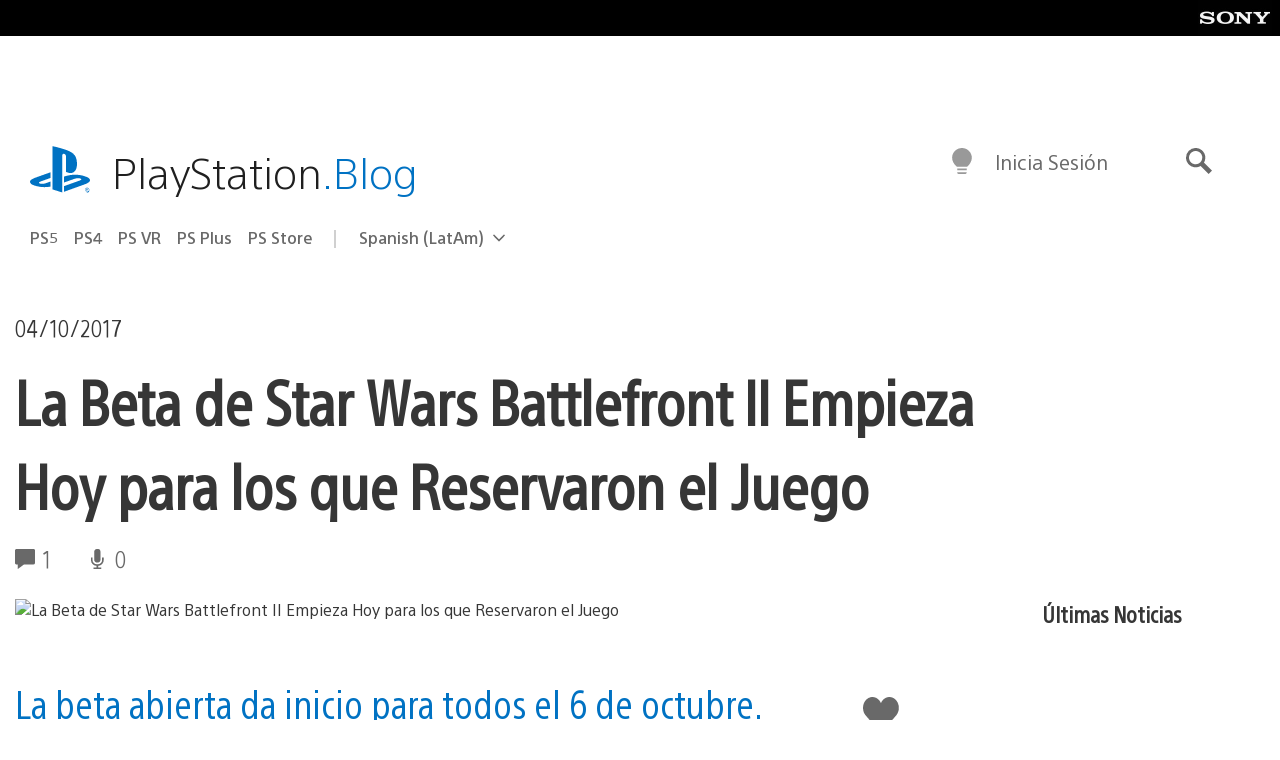

--- FILE ---
content_type: text/html; charset=UTF-8
request_url: https://blog.latam.playstation.com/2017/10/04/la-beta-de-star-wars-battlefront-ii-empieza-hoy-para-los-que-reservaron-el-juego/
body_size: 29618
content:
<!doctype html>
<html lang="es-419" prefix="og: http://ogp.me/ns# article: http://ogp.me/ns/article#" class="no-js">
<head>
	<meta charset="UTF-8">
	<meta name="viewport" content="width=device-width, initial-scale=1, minimum-scale=1">
	<link rel="profile" href="http://gmpg.org/xfn/11">

	<script>document.documentElement.classList.remove("no-js");</script>

	<script>
		var currentDarkModeOption = localStorage.getItem( 'darkMode' );

		if ( currentDarkModeOption && currentDarkModeOption === 'dark' ) {
			document.documentElement.classList.add( 'prefers-color-mode-dark' );
		}

		if ( currentDarkModeOption && currentDarkModeOption === 'light' ) {
			document.documentElement.classList.add( 'prefers-color-mode-light' );
		}
	</script>

	<style type="text/css">
		/*! normalize.css v8.0.0 | MIT License | github.com/necolas/normalize.css */
		html{line-height:1.15;-webkit-text-size-adjust:100%}body{margin:0}link{display:none}h1{font-size:2em;margin:0.67em 0}hr{box-sizing:content-box;height:0;overflow:visible}pre{font-family:monospace, monospace;font-size:1em}a{background-color:transparent}abbr[title]{border-bottom:none;text-decoration:underline;-webkit-text-decoration:underline dotted;text-decoration:underline dotted}b,strong{font-weight:bolder}code,kbd,samp{font-family:monospace, monospace;font-size:1em}small{font-size:80%}sub,sup{font-size:75%;line-height:0;position:relative;vertical-align:baseline}sub{bottom:-0.25em}sup{top:-0.5em}img{border-style:none}button,input,optgroup,select,textarea{font-family:inherit;font-size:100%;line-height:1.15;margin:0}button,input{overflow:visible}button,select{text-transform:none}button,[type="button"],[type="reset"],[type="submit"]{-webkit-appearance:button}button::-moz-focus-inner,[type="button"]::-moz-focus-inner,[type="reset"]::-moz-focus-inner,[type="submit"]::-moz-focus-inner{border-style:none;padding:0}button:-moz-focusring,[type="button"]:-moz-focusring,[type="reset"]:-moz-focusring,[type="submit"]:-moz-focusring{outline:1px dotted ButtonText}fieldset{padding:0.35em 0.75em 0.625em}legend{box-sizing:border-box;color:inherit;display:table;max-width:100%;padding:0;white-space:normal}progress{vertical-align:baseline}textarea{overflow:auto}[type="checkbox"],[type="radio"]{box-sizing:border-box;padding:0}[type="number"]::-webkit-inner-spin-button,[type="number"]::-webkit-outer-spin-button{height:auto}[type="search"]{-webkit-appearance:textfield;outline-offset:-2px}[type="search"]::-webkit-search-decoration{-webkit-appearance:none}::-webkit-file-upload-button{-webkit-appearance:button;font:inherit}details{display:block}summary{display:list-item}template{display:none}[hidden]{display:none}
	</style>

	<script type="text/javascript" id="altis-accelerate-accelerate-js-before">
/* <![CDATA[ */
var Altis = Altis || {}; Altis.Analytics = {"Ready":false,"Loaded":false,"Consent":{"CookiePrefix":"wp_consent","Enabled":true,"Allowed":["functional","statistics-anonymous"]},"Config":{"LogEndpoint":"https:\/\/eu.accelerate.altis.cloud\/log","AppId":"a5470797cb9b49b3a8cdb698a4bbcb95","ExcludeBots":true},"Noop":true,"Data":{"Endpoint":{},"AppPackageName":"playstationbloglatam","AppVersion":"","SiteName":"PlayStation.Blog LATAM","Attributes":{"postType":"post","postId":33221,"author":"jpetty","authorId":"1344160","blog":"https:\/\/blog.latam.playstation.com","network":"https:\/\/blog.playstation.com\/","blogId":3,"networkId":1},"Metrics":{}},"Audiences":[{"id":4063475720,"config":{"include":"all","groups":[{"include":"any","rules":[{"field":"endpoint.Location.Country","operator":"=","value":"AR","type":"string"},{"field":"endpoint.Location.Country","operator":"=","value":"BO","type":"string"},{"field":"endpoint.Location.Country","operator":"=","value":"BR","type":"string"},{"field":"endpoint.Location.Country","operator":"=","value":"CL","type":"string"},{"field":"endpoint.Location.Country","operator":"=","value":"CO","type":"string"},{"field":"endpoint.Location.Country","operator":"=","value":"CR","type":"string"},{"field":"endpoint.Location.Country","operator":"=","value":"DO","type":"string"},{"field":"endpoint.Location.Country","operator":"=","value":"EC","type":"string"},{"field":"endpoint.Location.Country","operator":"=","value":"SV","type":"string"},{"field":"endpoint.Location.Country","operator":"=","value":"GT","type":"string"},{"field":"endpoint.Location.Country","operator":"=","value":"HN","type":"string"},{"field":"endpoint.Location.Country","operator":"=","value":"MX","type":"string"},{"field":"endpoint.Location.Country","operator":"=","value":"NI","type":"string"},{"field":"endpoint.Location.Country","operator":"=","value":"PA","type":"string"},{"field":"endpoint.Location.Country","operator":"=","value":"PY","type":"string"},{"field":"endpoint.Location.Country","operator":"=","value":"PE","type":"string"},{"field":"endpoint.Location.Country","operator":"=","value":"UY","type":"string"},{"field":"endpoint.Location.Country","operator":"=","value":"VE","type":"string"}]}]}},{"id":202360640,"config":{"include":"all","groups":[{"include":"any","rules":[{"field":"endpoint.Location.Country","operator":"=","value":"AE","type":"string"},{"field":"endpoint.Location.Country","operator":"=","value":"AD","type":"string"},{"field":"endpoint.Location.Country","operator":"=","value":"AL","type":"string"},{"field":"endpoint.Location.Country","operator":"=","value":"AM","type":"string"},{"field":"endpoint.Location.Country","operator":"=","value":"AO","type":"string"},{"field":"endpoint.Location.Country","operator":"=","value":"AT","type":"string"},{"field":"endpoint.Location.Country","operator":"=","value":"AU","type":"string"},{"field":"endpoint.Location.Country","operator":"=","value":"AZ","type":"string"},{"field":"endpoint.Location.Country","operator":"=","value":"BA","type":"string"},{"field":"endpoint.Location.Country","operator":"=","value":"BD","type":"string"},{"field":"endpoint.Location.Country","operator":"=","value":"BE","type":"string"},{"field":"endpoint.Location.Country","operator":"=","value":"BG","type":"string"},{"field":"endpoint.Location.Country","operator":"=","value":"BH","type":"string"},{"field":"endpoint.Location.Country","operator":"=","value":"BW","type":"string"},{"field":"endpoint.Location.Country","operator":"=","value":"BY","type":"string"},{"field":"endpoint.Location.Country","operator":"=","value":"CD","type":"string"},{"field":"endpoint.Location.Country","operator":"=","value":"CH","type":"string"},{"field":"endpoint.Location.Country","operator":"=","value":"CM","type":"string"},{"field":"endpoint.Location.Country","operator":"=","value":"CY","type":"string"},{"field":"endpoint.Location.Country","operator":"=","value":"CZ","type":"string"},{"field":"endpoint.Location.Country","operator":"=","value":"DE","type":"string"},{"field":"endpoint.Location.Country","operator":"=","value":"DK","type":"string"},{"field":"endpoint.Location.Country","operator":"=","value":"DJ","type":"string"},{"field":"endpoint.Location.Country","operator":"=","value":"DZ","type":"string"},{"field":"endpoint.Location.Country","operator":"=","value":"EE","type":"string"},{"field":"endpoint.Location.Country","operator":"=","value":"EG","type":"string"},{"field":"endpoint.Location.Country","operator":"=","value":"ES","type":"string"},{"field":"endpoint.Location.Country","operator":"=","value":"ET","type":"string"},{"field":"endpoint.Location.Country","operator":"=","value":"FI","type":"string"},{"field":"endpoint.Location.Country","operator":"=","value":"FJ","type":"string"},{"field":"endpoint.Location.Country","operator":"=","value":"FR","type":"string"},{"field":"endpoint.Location.Country","operator":"=","value":"GB","type":"string"},{"field":"endpoint.Location.Country","operator":"=","value":"GE","type":"string"},{"field":"endpoint.Location.Country","operator":"=","value":"GH","type":"string"},{"field":"endpoint.Location.Country","operator":"=","value":"GI","type":"string"},{"field":"endpoint.Location.Country","operator":"=","value":"GR","type":"string"},{"field":"endpoint.Location.Country","operator":"=","value":"HU","type":"string"},{"field":"endpoint.Location.Country","operator":"=","value":"HR","type":"string"},{"field":"endpoint.Location.Country","operator":"=","value":"IE","type":"string"},{"field":"endpoint.Location.Country","operator":"=","value":"IL","type":"string"},{"field":"endpoint.Location.Country","operator":"=","value":"IN","type":"string"},{"field":"endpoint.Location.Country","operator":"=","value":"IS","type":"string"},{"field":"endpoint.Location.Country","operator":"=","value":"IT","type":"string"},{"field":"endpoint.Location.Country","operator":"=","value":"JO","type":"string"},{"field":"endpoint.Location.Country","operator":"=","value":"KE","type":"string"},{"field":"endpoint.Location.Country","operator":"=","value":"KG","type":"string"},{"field":"endpoint.Location.Country","operator":"=","value":"KW","type":"string"},{"field":"endpoint.Location.Country","operator":"=","value":"KZ","type":"string"},{"field":"endpoint.Location.Country","operator":"=","value":"LB","type":"string"},{"field":"endpoint.Location.Country","operator":"=","value":"LI","type":"string"},{"field":"endpoint.Location.Country","operator":"=","value":"LT","type":"string"},{"field":"endpoint.Location.Country","operator":"=","value":"LU","type":"string"},{"field":"endpoint.Location.Country","operator":"=","value":"LV","type":"string"},{"field":"endpoint.Location.Country","operator":"=","value":"MA","type":"string"},{"field":"endpoint.Location.Country","operator":"=","value":"MC","type":"string"},{"field":"endpoint.Location.Country","operator":"=","value":"MD","type":"string"},{"field":"endpoint.Location.Country","operator":"=","value":"ME","type":"string"},{"field":"endpoint.Location.Country","operator":"=","value":"MG","type":"string"},{"field":"endpoint.Location.Country","operator":"=","value":"MK","type":"string"},{"field":"endpoint.Location.Country","operator":"=","value":"MT","type":"string"},{"field":"endpoint.Location.Country","operator":"=","value":"MU","type":"string"},{"field":"endpoint.Location.Country","operator":"=","value":"MW","type":"string"},{"field":"endpoint.Location.Country","operator":"=","value":"MZ","type":"string"},{"field":"endpoint.Location.Country","operator":"=","value":"NA","type":"string"},{"field":"endpoint.Location.Country","operator":"=","value":"NG","type":"string"},{"field":"endpoint.Location.Country","operator":"=","value":"NL","type":"string"},{"field":"endpoint.Location.Country","operator":"=","value":"NO","type":"string"},{"field":"endpoint.Location.Country","operator":"=","value":"NZ","type":"string"},{"field":"endpoint.Location.Country","operator":"=","value":"OM","type":"string"},{"field":"endpoint.Location.Country","operator":"=","value":"PG","type":"string"},{"field":"endpoint.Location.Country","operator":"=","value":"PK","type":"string"},{"field":"endpoint.Location.Country","operator":"=","value":"PL","type":"string"},{"field":"endpoint.Location.Country","operator":"=","value":"PT","type":"string"},{"field":"endpoint.Location.Country","operator":"=","value":"QA","type":"string"},{"field":"endpoint.Location.Country","operator":"=","value":"RO","type":"string"},{"field":"endpoint.Location.Country","operator":"=","value":"RS","type":"string"},{"field":"endpoint.Location.Country","operator":"=","value":"RU","type":"string"},{"field":"endpoint.Location.Country","operator":"=","value":"SA","type":"string"},{"field":"endpoint.Location.Country","operator":"=","value":"SE","type":"string"},{"field":"endpoint.Location.Country","operator":"=","value":"SI","type":"string"},{"field":"endpoint.Location.Country","operator":"=","value":"SK","type":"string"},{"field":"endpoint.Location.Country","operator":"=","value":"SM","type":"string"},{"field":"endpoint.Location.Country","operator":"=","value":"SN","type":"string"},{"field":"endpoint.Location.Country","operator":"=","value":"SO","type":"string"},{"field":"endpoint.Location.Country","operator":"=","value":"SZ","type":"string"},{"field":"endpoint.Location.Country","operator":"=","value":"TJ","type":"string"},{"field":"endpoint.Location.Country","operator":"=","value":"TM","type":"string"},{"field":"endpoint.Location.Country","operator":"=","value":"TN","type":"string"},{"field":"endpoint.Location.Country","operator":"=","value":"TR","type":"string"},{"field":"endpoint.Location.Country","operator":"=","value":"TZ","type":"string"},{"field":"endpoint.Location.Country","operator":"=","value":"UA","type":"string"},{"field":"endpoint.Location.Country","operator":"=","value":"UG","type":"string"},{"field":"endpoint.Location.Country","operator":"=","value":"UK","type":"string"},{"field":"endpoint.Location.Country","operator":"=","value":"UZ","type":"string"},{"field":"endpoint.Location.Country","operator":"=","value":"VA","type":"string"},{"field":"endpoint.Location.Country","operator":"=","value":"XK","type":"string"},{"field":"endpoint.Location.Country","operator":"=","value":"YE","type":"string"},{"field":"endpoint.Location.Country","operator":"=","value":"ZA","type":"string"},{"field":"endpoint.Location.Country","operator":"=","value":"ZM","type":"string"},{"field":"endpoint.Location.Country","operator":"=","value":"ZW","type":"string"}]}]}},{"id":493781949,"config":{"include":"all","groups":[{"include":"any","rules":[{"field":"endpoint.Location.Country","operator":"=","value":"SG","type":"string"},{"field":"endpoint.Location.Country","operator":"=","value":"ID","type":"string"},{"field":"endpoint.Location.Country","operator":"=","value":"MY","type":"string"},{"field":"endpoint.Location.Country","operator":"=","value":"TH","type":"string"},{"field":"endpoint.Location.Country","operator":"=","value":"PH","type":"string"},{"field":"endpoint.Location.Country","operator":"=","value":"VN","type":"string"}]}]}},{"id":740343651,"config":{"include":"all","groups":[{"include":"any","rules":[{"field":"endpoint.Location.Country","operator":"=","value":"AL","type":"string"},{"field":"endpoint.Location.Country","operator":"=","value":"AT","type":"string"},{"field":"endpoint.Location.Country","operator":"=","value":"BA","type":"string"},{"field":"endpoint.Location.Country","operator":"=","value":"BE","type":"string"},{"field":"endpoint.Location.Country","operator":"=","value":"BG","type":"string"},{"field":"endpoint.Location.Country","operator":"=","value":"CH","type":"string"},{"field":"endpoint.Location.Country","operator":"=","value":"CY","type":"string"},{"field":"endpoint.Location.Country","operator":"=","value":"CZ","type":"string"},{"field":"endpoint.Location.Country","operator":"=","value":"DK","type":"string"},{"field":"endpoint.Location.Country","operator":"=","value":"EE","type":"string"},{"field":"endpoint.Location.Country","operator":"=","value":"ES","type":"string"},{"field":"endpoint.Location.Country","operator":"=","value":"FI","type":"string"},{"field":"endpoint.Location.Country","operator":"=","value":"FR","type":"string"},{"field":"endpoint.Location.Country","operator":"=","value":"GB","type":"string"},{"field":"endpoint.Location.Country","operator":"=","value":"GI","type":"string"},{"field":"endpoint.Location.Country","operator":"=","value":"GR","type":"string"},{"field":"endpoint.Location.Country","operator":"=","value":"HU","type":"string"},{"field":"endpoint.Location.Country","operator":"=","value":"HR","type":"string"},{"field":"endpoint.Location.Country","operator":"=","value":"IE","type":"string"},{"field":"endpoint.Location.Country","operator":"=","value":"IL","type":"string"},{"field":"endpoint.Location.Country","operator":"=","value":"IN","type":"string"},{"field":"endpoint.Location.Country","operator":"=","value":"IS","type":"string"},{"field":"endpoint.Location.Country","operator":"=","value":"IT","type":"string"},{"field":"endpoint.Location.Country","operator":"=","value":"JO","type":"string"},{"field":"endpoint.Location.Country","operator":"=","value":"KW","type":"string"},{"field":"endpoint.Location.Country","operator":"=","value":"LB","type":"string"},{"field":"endpoint.Location.Country","operator":"=","value":"LT","type":"string"},{"field":"endpoint.Location.Country","operator":"=","value":"LU","type":"string"},{"field":"endpoint.Location.Country","operator":"=","value":"LV","type":"string"},{"field":"endpoint.Location.Country","operator":"=","value":"MA","type":"string"},{"field":"endpoint.Location.Country","operator":"=","value":"MC","type":"string"},{"field":"endpoint.Location.Country","operator":"=","value":"MD","type":"string"},{"field":"endpoint.Location.Country","operator":"=","value":"ME","type":"string"},{"field":"endpoint.Location.Country","operator":"=","value":"MK","type":"string"},{"field":"endpoint.Location.Country","operator":"=","value":"MT","type":"string"},{"field":"endpoint.Location.Country","operator":"=","value":"NL","type":"string"},{"field":"endpoint.Location.Country","operator":"=","value":"NO","type":"string"},{"field":"endpoint.Location.Country","operator":"=","value":"OM","type":"string"},{"field":"endpoint.Location.Country","operator":"=","value":"PL","type":"string"},{"field":"endpoint.Location.Country","operator":"=","value":"PT","type":"string"},{"field":"endpoint.Location.Country","operator":"=","value":"QA","type":"string"},{"field":"endpoint.Location.Country","operator":"=","value":"RO","type":"string"},{"field":"endpoint.Location.Country","operator":"=","value":"RS","type":"string"},{"field":"endpoint.Location.Country","operator":"=","value":"SE","type":"string"},{"field":"endpoint.Location.Country","operator":"=","value":"SI","type":"string"},{"field":"endpoint.Location.Country","operator":"=","value":"SK","type":"string"},{"field":"endpoint.Location.Country","operator":"=","value":"SM","type":"string"},{"field":"endpoint.Location.Country","operator":"=","value":"TR","type":"string"},{"field":"endpoint.Location.Country","operator":"=","value":"UA","type":"string"},{"field":"endpoint.Location.Country","operator":"=","value":"UK","type":"string"},{"field":"endpoint.Location.Country","operator":"=","value":"VA","type":"string"}]}]}},{"id":4079745168,"config":{"include":"all","groups":[{"include":"any","rules":[{"field":"endpoint.Location.Country","operator":"=","value":"CA","type":"string"},{"field":"endpoint.Location.Country","operator":"=","value":"US","type":"string"}]}]}},{"id":83014,"config":{"include":"all","groups":[{"include":"any","rules":[{"field":"endpoint.Location.Country","operator":"=","value":"PE","type":"string"}]}]}},{"id":83009,"config":{"include":"all","groups":[{"include":"any","rules":[{"field":"endpoint.Location.Country","operator":"=","value":"CL","type":"string"}]}]}},{"id":83005,"config":{"include":"all","groups":[{"include":"any","rules":[{"field":"endpoint.Location.Country","operator":"=","value":"CO","type":"string"}]}]}},{"id":82920,"config":{"include":"all","groups":[{"include":"any","rules":[{"field":"endpoint.Location.Country","operator":"=","value":"UY","type":"string"}]}]}},{"id":69767,"config":{"include":"all","groups":[{"include":"any","rules":[{"field":"endpoint.Location.Country","operator":"=","value":"AR","type":"string"},{"field":"endpoint.Location.Country","operator":"=","value":"BO","type":"string"},{"field":"endpoint.Location.Country","operator":"=","value":"CL","type":"string"},{"field":"endpoint.Location.Country","operator":"=","value":"BR","type":"string"},{"field":"endpoint.Location.Country","operator":"=","value":"CO","type":"string"},{"field":"endpoint.Location.Country","operator":"=","value":"CR","type":"string"},{"field":"endpoint.Location.Country","operator":"=","value":"DO","type":"string"},{"field":"endpoint.Location.Country","operator":"=","value":"EC","type":"string"},{"field":"endpoint.Location.Country","operator":"=","value":"SV","type":"string"},{"field":"endpoint.Location.Country","operator":"=","value":"GT","type":"string"},{"field":"endpoint.Location.Country","operator":"=","value":"HN","type":"string"},{"field":"endpoint.Location.Country","operator":"=","value":"NI","type":"string"},{"field":"endpoint.Location.Country","operator":"=","value":"PA","type":"string"},{"field":"endpoint.Location.Country","operator":"=","value":"PE","type":"string"},{"field":"endpoint.Location.Country","operator":"=","value":"VE","type":"string"},{"field":"endpoint.Location.Country","operator":"=","value":"PY","type":"string"},{"field":"endpoint.Location.Country","operator":"=","value":"UY","type":"string"}]}]}},{"id":69772,"config":{"include":"all","groups":[{"include":"any","rules":[{"field":"endpoint.Location.Country","operator":"=","value":"MX","type":"string"}]}]}}]};Altis.Analytics.onReady = function ( callback ) {if ( Altis.Analytics.Ready ) {callback();} else {window.addEventListener( 'altis.analytics.ready', callback );}};Altis.Analytics.onLoad = function ( callback ) {if ( Altis.Analytics.Loaded ) {callback();} else {window.addEventListener( 'altis.analytics.loaded', callback );}};
/* ]]> */
</script>
<script type="text/javascript" src="https://eu.accelerate.altis.cloud/accelerate.3.5.2.js?ver=7f92e30756165bf9ac7e409812147ada" id="altis-accelerate-accelerate-js" async></script>
<script type="text/javascript" id="altis-accelerate-experiments-js-before">
/* <![CDATA[ */
window.Altis = window.Altis || {};window.Altis.Analytics = window.Altis.Analytics || {};window.Altis.Analytics.Experiments = window.Altis.Analytics.Experiments || {};window.Altis.Analytics.Experiments.BuildURL = "https:\/\/blog.latam.playstation.com\/content\/mu-plugins\/altis-accelerate\/build";window.Altis.Analytics.Experiments.Goals = {"engagement":{"name":"engagement","event":"click","label":"Engagement (Default)","selector":"a,input[type=\"button\"],input[type=\"submit\"],input[type=\"image\"],button,area","closest":null,"args":{"validation_message":"You need to add at least one clickable element or a form to track conversions."}},"click_any_link":{"name":"click_any_link","event":"click","label":"Click on any link","selector":"a","closest":null,"args":{"validation_message":"You need to add at least one link to this content to track conversions."}},"submit_form":{"name":"submit_form","event":"submit","label":"Submit a form","selector":"form","closest":null,"args":{"validation_message":"You need to add a form to this content to track conversions."}}};
/* ]]> */
</script>
<script type="text/javascript" src="https://blog.latam.playstation.com/content/mu-plugins/altis-accelerate/build/experiments.5a093149.js?ver=7f92e30756165bf9ac7e409812147ada" id="altis-accelerate-experiments-js" async></script>
<title>La Beta de Star Wars Battlefront II Empieza Hoy para los que Reservaron el Juego &#8211; PlayStation.Blog LATAM</title>
<meta name='robots' content='max-image-preview:large' />
<link rel='preconnect' href='https://cdn.cookielaw.org' />
<link rel="alternate" type="application/rss+xml" title="PlayStation.Blog LATAM &raquo; Feed" href="http://feeds.feedburner.com/PlaystationblogLatam" />
<link rel="alternate" type="application/rss+xml" title="PlayStation.Blog LATAM &raquo; RSS de los comentarios" href="http://feeds.feedburner.com/PlaystationblogLatam" />
<link rel="alternate" type="application/rss+xml" title="PlayStation.Blog LATAM &raquo; La Beta de Star Wars Battlefront II Empieza Hoy para los que Reservaron el Juego RSS de los comentarios" href="https://blog.latam.playstation.com/2017/10/04/la-beta-de-star-wars-battlefront-ii-empieza-hoy-para-los-que-reservaron-el-juego/feed/" />
<style id='classic-theme-styles-inline-css' type='text/css'>
/*! This file is auto-generated */
.wp-block-button__link{color:#fff;background-color:#32373c;border-radius:9999px;box-shadow:none;text-decoration:none;padding:calc(.667em + 2px) calc(1.333em + 2px);font-size:1.125em}.wp-block-file__button{background:#32373c;color:#fff;text-decoration:none}
</style>
<style id='global-styles-inline-css' type='text/css'>
:root{--wp--preset--aspect-ratio--square: 1;--wp--preset--aspect-ratio--4-3: 4/3;--wp--preset--aspect-ratio--3-4: 3/4;--wp--preset--aspect-ratio--3-2: 3/2;--wp--preset--aspect-ratio--2-3: 2/3;--wp--preset--aspect-ratio--16-9: 16/9;--wp--preset--aspect-ratio--9-16: 9/16;--wp--preset--color--black: #1f1f1f;--wp--preset--color--cyan-bluish-gray: #abb8c3;--wp--preset--color--white: #fff;--wp--preset--color--pale-pink: #f78da7;--wp--preset--color--vivid-red: #cf2e2e;--wp--preset--color--luminous-vivid-orange: #ff6900;--wp--preset--color--luminous-vivid-amber: #fcb900;--wp--preset--color--light-green-cyan: #7bdcb5;--wp--preset--color--vivid-green-cyan: #00d084;--wp--preset--color--pale-cyan-blue: #8ed1fc;--wp--preset--color--vivid-cyan-blue: #0693e3;--wp--preset--color--vivid-purple: #9b51e0;--wp--preset--color--dark-grey: #363636;--wp--preset--color--grey: #999;--wp--preset--color--satin-blue: #0072c3;--wp--preset--color--light-blue: #00a2ff;--wp--preset--color--dark-blue: #002f67;--wp--preset--color--pale-blue: var( --pale-blue );--wp--preset--gradient--vivid-cyan-blue-to-vivid-purple: linear-gradient(135deg,rgba(6,147,227,1) 0%,rgb(155,81,224) 100%);--wp--preset--gradient--light-green-cyan-to-vivid-green-cyan: linear-gradient(135deg,rgb(122,220,180) 0%,rgb(0,208,130) 100%);--wp--preset--gradient--luminous-vivid-amber-to-luminous-vivid-orange: linear-gradient(135deg,rgba(252,185,0,1) 0%,rgba(255,105,0,1) 100%);--wp--preset--gradient--luminous-vivid-orange-to-vivid-red: linear-gradient(135deg,rgba(255,105,0,1) 0%,rgb(207,46,46) 100%);--wp--preset--gradient--very-light-gray-to-cyan-bluish-gray: linear-gradient(135deg,rgb(238,238,238) 0%,rgb(169,184,195) 100%);--wp--preset--gradient--cool-to-warm-spectrum: linear-gradient(135deg,rgb(74,234,220) 0%,rgb(151,120,209) 20%,rgb(207,42,186) 40%,rgb(238,44,130) 60%,rgb(251,105,98) 80%,rgb(254,248,76) 100%);--wp--preset--gradient--blush-light-purple: linear-gradient(135deg,rgb(255,206,236) 0%,rgb(152,150,240) 100%);--wp--preset--gradient--blush-bordeaux: linear-gradient(135deg,rgb(254,205,165) 0%,rgb(254,45,45) 50%,rgb(107,0,62) 100%);--wp--preset--gradient--luminous-dusk: linear-gradient(135deg,rgb(255,203,112) 0%,rgb(199,81,192) 50%,rgb(65,88,208) 100%);--wp--preset--gradient--pale-ocean: linear-gradient(135deg,rgb(255,245,203) 0%,rgb(182,227,212) 50%,rgb(51,167,181) 100%);--wp--preset--gradient--electric-grass: linear-gradient(135deg,rgb(202,248,128) 0%,rgb(113,206,126) 100%);--wp--preset--gradient--midnight: linear-gradient(135deg,rgb(2,3,129) 0%,rgb(40,116,252) 100%);--wp--preset--font-size--small: 13px;--wp--preset--font-size--medium: 20px;--wp--preset--font-size--large: 36px;--wp--preset--font-size--x-large: 42px;--wp--preset--spacing--20: 0.44rem;--wp--preset--spacing--30: 0.67rem;--wp--preset--spacing--40: 1rem;--wp--preset--spacing--50: 1.5rem;--wp--preset--spacing--60: 2.25rem;--wp--preset--spacing--70: 3.38rem;--wp--preset--spacing--80: 5.06rem;--wp--preset--shadow--natural: 6px 6px 9px rgba(0, 0, 0, 0.2);--wp--preset--shadow--deep: 12px 12px 50px rgba(0, 0, 0, 0.4);--wp--preset--shadow--sharp: 6px 6px 0px rgba(0, 0, 0, 0.2);--wp--preset--shadow--outlined: 6px 6px 0px -3px rgba(255, 255, 255, 1), 6px 6px rgba(0, 0, 0, 1);--wp--preset--shadow--crisp: 6px 6px 0px rgba(0, 0, 0, 1);}:where(.is-layout-flex){gap: 0.5em;}:where(.is-layout-grid){gap: 0.5em;}body .is-layout-flex{display: flex;}.is-layout-flex{flex-wrap: wrap;align-items: center;}.is-layout-flex > :is(*, div){margin: 0;}body .is-layout-grid{display: grid;}.is-layout-grid > :is(*, div){margin: 0;}:where(.wp-block-columns.is-layout-flex){gap: 2em;}:where(.wp-block-columns.is-layout-grid){gap: 2em;}:where(.wp-block-post-template.is-layout-flex){gap: 1.25em;}:where(.wp-block-post-template.is-layout-grid){gap: 1.25em;}.has-black-color{color: var(--wp--preset--color--black) !important;}.has-cyan-bluish-gray-color{color: var(--wp--preset--color--cyan-bluish-gray) !important;}.has-white-color{color: var(--wp--preset--color--white) !important;}.has-pale-pink-color{color: var(--wp--preset--color--pale-pink) !important;}.has-vivid-red-color{color: var(--wp--preset--color--vivid-red) !important;}.has-luminous-vivid-orange-color{color: var(--wp--preset--color--luminous-vivid-orange) !important;}.has-luminous-vivid-amber-color{color: var(--wp--preset--color--luminous-vivid-amber) !important;}.has-light-green-cyan-color{color: var(--wp--preset--color--light-green-cyan) !important;}.has-vivid-green-cyan-color{color: var(--wp--preset--color--vivid-green-cyan) !important;}.has-pale-cyan-blue-color{color: var(--wp--preset--color--pale-cyan-blue) !important;}.has-vivid-cyan-blue-color{color: var(--wp--preset--color--vivid-cyan-blue) !important;}.has-vivid-purple-color{color: var(--wp--preset--color--vivid-purple) !important;}.has-black-background-color{background-color: var(--wp--preset--color--black) !important;}.has-cyan-bluish-gray-background-color{background-color: var(--wp--preset--color--cyan-bluish-gray) !important;}.has-white-background-color{background-color: var(--wp--preset--color--white) !important;}.has-pale-pink-background-color{background-color: var(--wp--preset--color--pale-pink) !important;}.has-vivid-red-background-color{background-color: var(--wp--preset--color--vivid-red) !important;}.has-luminous-vivid-orange-background-color{background-color: var(--wp--preset--color--luminous-vivid-orange) !important;}.has-luminous-vivid-amber-background-color{background-color: var(--wp--preset--color--luminous-vivid-amber) !important;}.has-light-green-cyan-background-color{background-color: var(--wp--preset--color--light-green-cyan) !important;}.has-vivid-green-cyan-background-color{background-color: var(--wp--preset--color--vivid-green-cyan) !important;}.has-pale-cyan-blue-background-color{background-color: var(--wp--preset--color--pale-cyan-blue) !important;}.has-vivid-cyan-blue-background-color{background-color: var(--wp--preset--color--vivid-cyan-blue) !important;}.has-vivid-purple-background-color{background-color: var(--wp--preset--color--vivid-purple) !important;}.has-black-border-color{border-color: var(--wp--preset--color--black) !important;}.has-cyan-bluish-gray-border-color{border-color: var(--wp--preset--color--cyan-bluish-gray) !important;}.has-white-border-color{border-color: var(--wp--preset--color--white) !important;}.has-pale-pink-border-color{border-color: var(--wp--preset--color--pale-pink) !important;}.has-vivid-red-border-color{border-color: var(--wp--preset--color--vivid-red) !important;}.has-luminous-vivid-orange-border-color{border-color: var(--wp--preset--color--luminous-vivid-orange) !important;}.has-luminous-vivid-amber-border-color{border-color: var(--wp--preset--color--luminous-vivid-amber) !important;}.has-light-green-cyan-border-color{border-color: var(--wp--preset--color--light-green-cyan) !important;}.has-vivid-green-cyan-border-color{border-color: var(--wp--preset--color--vivid-green-cyan) !important;}.has-pale-cyan-blue-border-color{border-color: var(--wp--preset--color--pale-cyan-blue) !important;}.has-vivid-cyan-blue-border-color{border-color: var(--wp--preset--color--vivid-cyan-blue) !important;}.has-vivid-purple-border-color{border-color: var(--wp--preset--color--vivid-purple) !important;}.has-vivid-cyan-blue-to-vivid-purple-gradient-background{background: var(--wp--preset--gradient--vivid-cyan-blue-to-vivid-purple) !important;}.has-light-green-cyan-to-vivid-green-cyan-gradient-background{background: var(--wp--preset--gradient--light-green-cyan-to-vivid-green-cyan) !important;}.has-luminous-vivid-amber-to-luminous-vivid-orange-gradient-background{background: var(--wp--preset--gradient--luminous-vivid-amber-to-luminous-vivid-orange) !important;}.has-luminous-vivid-orange-to-vivid-red-gradient-background{background: var(--wp--preset--gradient--luminous-vivid-orange-to-vivid-red) !important;}.has-very-light-gray-to-cyan-bluish-gray-gradient-background{background: var(--wp--preset--gradient--very-light-gray-to-cyan-bluish-gray) !important;}.has-cool-to-warm-spectrum-gradient-background{background: var(--wp--preset--gradient--cool-to-warm-spectrum) !important;}.has-blush-light-purple-gradient-background{background: var(--wp--preset--gradient--blush-light-purple) !important;}.has-blush-bordeaux-gradient-background{background: var(--wp--preset--gradient--blush-bordeaux) !important;}.has-luminous-dusk-gradient-background{background: var(--wp--preset--gradient--luminous-dusk) !important;}.has-pale-ocean-gradient-background{background: var(--wp--preset--gradient--pale-ocean) !important;}.has-electric-grass-gradient-background{background: var(--wp--preset--gradient--electric-grass) !important;}.has-midnight-gradient-background{background: var(--wp--preset--gradient--midnight) !important;}.has-small-font-size{font-size: var(--wp--preset--font-size--small) !important;}.has-medium-font-size{font-size: var(--wp--preset--font-size--medium) !important;}.has-large-font-size{font-size: var(--wp--preset--font-size--large) !important;}.has-x-large-font-size{font-size: var(--wp--preset--font-size--x-large) !important;}
:where(.wp-block-post-template.is-layout-flex){gap: 1.25em;}:where(.wp-block-post-template.is-layout-grid){gap: 1.25em;}
:where(.wp-block-columns.is-layout-flex){gap: 2em;}:where(.wp-block-columns.is-layout-grid){gap: 2em;}
:root :where(.wp-block-pullquote){font-size: 1.5em;line-height: 1.6;}
</style>
<link rel='stylesheet' id='b9382de52ff935116593b4d87d69166e-css' integrity='sha384-xFUDp/EkncdIOxQVD+eAwevr9ngEYoY5RhPUrdi84QfY7PtZEJz76g2Vl0L02X/U' href='https://blog.latam.playstation.com/content/themes/playstation-2018/css/c598390f7bbb52fd59bf-main.css' type='text/css' media='all' />
<link rel='stylesheet' id='8d355c26606feb0447d997a702ab59d7-css' integrity='sha384-7qSCtNZ5uZZFHdCT9oek0ADNGS4hd38qrfSCFLowigHtx3KyKTygpkt1XIhQ4kI/' href='https://blog.latam.playstation.com/content/themes/playstation-2018/css/c598390f7bbb52fd59bf-singular.css' type='text/css' media='all' />
<script type="text/javascript" src="https://cdn.cookielaw.org/consent/0194a27f-57a3-7617-afa7-86ca2a2123a3/OtAutoBlock.js?ver=1.0" id="onetrust-cookie-notice-js"></script>
<script type="text/javascript" src="https://cdn.cookielaw.org/scripttemplates/otSDKStub.js?ver=1.0" id="onetrust-stub-js" data-domain-script="0194a27f-57a3-7617-afa7-86ca2a2123a3"></script>
<script type="text/javascript" id="onetrust-stub-js-after">
/* <![CDATA[ */
	const onUserData = new Promise( ( resolve ) => {
		window.addEventListener( 'noUserData', () => {
			resolve( {
				id: null,
				plus: null
			} );
		} );

		window.addEventListener( 'getUserData', ( data ) => {
			userData = data.detail;

			resolve( {
				id: userData?.psnID,
				plus: userData?.psPlus
			} );
		} );
	} );

	window.OptanonWrapper = () => {
		// Convert categories to array.
		const categories = window.OnetrustActiveGroups.split( ',' ).reduce( ( array, e ) => {
			if ( e ) {
				array.push( e );
			}
			return array;
		}, [] );

		const targetingGroupId = 'C0004';
		const performanceGroupId = 'C0002';
		const youTubeGroupId = 'SEU21';

		// Check if the targeting category was consented to.
		if ( categories.includes( targetingGroupId ) ) {
			window.Altis.Analytics.Noop = false;
				if ( ! document.getElementById( 'psn-ga4' ) ) {
		const scriptTag = document.createElement( 'script' );
		scriptTag.setAttribute( 'id', 'psn-ga4' );
		scriptTag.setAttribute( 'src', 'https://www.googletagmanager.com/gtag/js?id=G-8G5NXD3P72' );
		scriptTag.setAttribute( 'type', 'text/javascript' );
		scriptTag.setAttribute( 'async', '' );

		document.head.appendChild( scriptTag );
	}

	window.dataLayer = window.dataLayer || [];
	function gtag(){dataLayer.push(arguments);}
	gtag('js', new Date());
	gtag('config', 'G-8G5NXD3P72', {});
		(function(i,s,o,g,r,a,m){i['GoogleAnalyticsObject']=r;i[r]=i[r]||function(){(i[r].q=i[r].q||[]).push(arguments)},i[r].l=1*new Date();a=s.createElement(o),m=s.getElementsByTagName(o)[0];a.async=1;a.src=g;m.parentNode.insertBefore(a,m)})(window,document,'script','https://www.google-analytics.com/analytics.js','ga');
	ga('create', 'UA-1795022-6', 'auto');
	ga('send', 'pageview');
			}

		// Check if the performance category was consented to.
		if ( categories.includes( performanceGroupId ) ) {
					if ( ! document.getElementById( 'adobe-analytics' ) ) {
			const scriptTag = document.createElement( 'script' );
			scriptTag.setAttribute( 'id', 'adobe-analytics' );
			scriptTag.setAttribute( 'src', '//assets.adobedtm.com/3dc13bcabc29/51371216b955/launch-e57e603e27e9.min.js' );
			scriptTag.setAttribute( 'type', 'text/javascript' );
			scriptTag.setAttribute( 'async', '' );

			document.head.appendChild( scriptTag );
		}

		onUserData.then( ( user ) => {
			DataLayer.default.pageview({
				primaryCategory: psnAnalytics.primaryCategory,
				pageTypes: {
					'/': 'list',
					'/page/*': 'list',
					'/tag/*': 'list',
					'/category/*': 'list',
					'$//(\/[12]\d{3}\/(0[1-9]|1[0-2])\/(0[1-9]|[12]\d|3[01]))\/(.*)/gi': 'detail',
				},
				app: {
					env: psnAnalytics.app.env,
					name: 'blog',
					version: psnAnalytics.app.version
				},
				locale: psnAnalytics.locale,
				user: user
			} );
		} );

		if ( psnAnalytics.search ) {
			DataLayer.default.search( psnAnalytics.search );
		}
				}

		// Add body class if the YouTube category was consented to.
		if ( categories.includes( youTubeGroupId ) ) {
			document.body.classList.add( 'onetrust-youtube-consent' );
		} else {
			document.body.classList.remove( 'onetrust-youtube-consent' );
		}

		const consentEvent = new CustomEvent( 'wp_listen_for_consent_change', {
			detail: {
				statistics: categories.includes( youTubeGroupId ) ? 'allow' : 'deny'
			},
		} );

		document.dispatchEvent( consentEvent );
	}
	
/* ]]> */
</script>
<link rel="https://api.w.org/" href="https://blog.latam.playstation.com/wp-json/" /><link rel="alternate" title="JSON" type="application/json" href="https://blog.latam.playstation.com/wp-json/wp/v2/posts/33221" /><link rel="EditURI" type="application/rsd+xml" title="RSD" href="https://blog.latam.playstation.com/xmlrpc.php?rsd" />

<link rel="canonical" href="https://blog.latam.playstation.com/2017/10/04/la-beta-de-star-wars-battlefront-ii-empieza-hoy-para-los-que-reservaron-el-juego/" />
<link rel='shortlink' href='https://blog.latam.playstation.com/?p=33221' />
<link rel="alternate" title="oEmbed (JSON)" type="application/json+oembed" href="https://blog.latam.playstation.com/wp-json/oembed/1.0/embed?url=https%3A%2F%2Fblog.latam.playstation.com%2F2017%2F10%2F04%2Fla-beta-de-star-wars-battlefront-ii-empieza-hoy-para-los-que-reservaron-el-juego%2F" />
<link rel="alternate" title="oEmbed (XML)" type="text/xml+oembed" href="https://blog.latam.playstation.com/wp-json/oembed/1.0/embed?url=https%3A%2F%2Fblog.latam.playstation.com%2F2017%2F10%2F04%2Fla-beta-de-star-wars-battlefront-ii-empieza-hoy-para-los-que-reservaron-el-juego%2F&#038;format=xml" />
<meta property="og:title" name="og:title" content="La Beta de Star Wars Battlefront II Empieza Hoy para los que Reservaron el Juego" />
<meta property="og:type" name="og:type" content="article" />
<meta property="og:image" name="og:image" content="https://blog.latam.playstation.com/tachyon/sites/3/2017/10/SWBF2.jpg?presign=X-Amz-Content-Sha256%3DUNSIGNED-PAYLOAD%26X-Amz-Security-Token%3DIQoJb3JpZ2luX2VjENH%252F%252F%252F%252F%252F%252F%252F%252F%252F%252FwEaCXVzLWVhc3QtMSJGMEQCIAEGdgB0PWy2m2Yf0OJxYYcJS6yiXt0o%252BYdpb3C01JKrAiBJ5T84P1iNd18PH6xCgKGPPXv1joQEMXvcZD%252B8wJeIESqGBAiZ%252F%252F%252F%252F%252F%252F%252F%252F%252F%252F8BEAAaDDU3NzQxODgxODQxMyIM4JM69f9a8r7GrwzJKtoDkkpd9Ze22CNyACTvlVLiBg7mECNbwQT9CnQ8RYGPzGqUwiDHwR%252Fb7DR%252BxjAyBjh8HTidWLnQPEsT0PBIzVBgmWfSM0t1cyR8Pjsoy96LqA%252BcyQufdjLG7FENqP2IYjWAt99W7kApcVm2DSOcEUW7vpflxqzf5EQVF3IT98Xc8X05%252FdDsPHXN3NpBlM1ukziImk56vRuGe799Mmy8FzuvwEfvRTn3eBTiSn9o6J4yu9Tr89a9lcnljMaHmQoBo0F%252Bag5z84OE1zqEitEcA31CMYrzk8Qsgfnj2r7c7Ix0QZjStGn03xUmMVwavWOYcxMbW6Ka6rqidzmZgUmq9LgIMY%252Fum%252FMObfusZDAetYyIK%252BfPFaz4hNsJUsDh0Em2cFxPBnNFdI5zvxGhZ60G1J2Tr6KVfqujnE9SDRHXDLNmIwS3geFwRRZzOz6OO%252BSmhwjgxBcg7VIwZswoabOi5JBFt2uD5ulXG44fFuc5nee9rjblfeEFcYLFcsSwK6lkT8UrVwUieLn%252BtJxFg9w%252FLQI9MZF5KEwg0zaHrSWoGyr6ZedarohkxHBN7qW0YkGaSBDe1xxiMciINhiTQwh5F3FlbKkb7j2sx3U5rGXj%252FPxqQRlW95Uww6UVdL70ML2tucsGOqYBILR4naiA0djNHqmh8YirAUGAQeq%252BWmwZF4s9PMn8voZTbdadHwryz00Zc6sCH%252BvSj1ny1LkTEb5%252FsN4oaR1VCemgU9YEQQabn608%252ByKOAQqnHPh4Cg%252BQR4lqYfLdoBbTOtestozyoZhgdBSTQZ44o7dNmJMoXEen4q6MToC2NPI5RwDmtaTHNpaucdQmC%252BhRmYw2fc3upSu5pY3E5LtlVTl7DgKdmw%253D%253D%26X-Amz-Algorithm%3DAWS4-HMAC-SHA256%26X-Amz-Credential%3DASIAYM4GX6NW5JO6AO6O%252F20260119%252Fus-east-1%252Fs3%252Faws4_request%26X-Amz-Date%3D20260119T161904Z%26X-Amz-SignedHeaders%3Dhost%26X-Amz-Expires%3D900%26X-Amz-Signature%3D4305f8ffcc52221a43f4c295964e086560bc64153accf4e0a65ad3ad3392d671" />
<meta property="og:url" name="og:url" content="https://blog.latam.playstation.com/2017/10/04/la-beta-de-star-wars-battlefront-ii-empieza-hoy-para-los-que-reservaron-el-juego/" />
<meta property="og:description" name="og:description" content="La beta abierta da inicio para todos el 6 de octubre." />
<meta property="og:locale" name="og:locale" content="es_419" />
<meta property="og:site_name" name="og:site_name" content="PlayStation.Blog LATAM" />
<meta property="twitter:card" name="twitter:card" content="summary_large_image" />
<meta property="description" name="description" content="La beta abierta da inicio para todos el 6 de octubre." />
<meta property="article:tag" name="article:tag" content="beta" />
<meta property="article:tag" name="article:tag" content="playstation 4 games" />
<meta property="article:tag" name="article:tag" content="ps4" />
<meta property="article:tag" name="article:tag" content="star wars battlefront ii" />
<meta property="article:section" name="article:section" content="PS4" />
<meta property="article:published_time" name="article:published_time" content="2017-10-04T05:30:17-07:00" />
<meta property="article:modified_time" name="article:modified_time" content="2017-10-09T05:25:13-07:00" />
<meta property="article:author" name="article:author" content="" />
	<link rel="stylesheet" href="https://blog.latam.playstation.com/content/themes/playstation-2018/css/c598390f7bbb52fd59bf-fonts.css" media="print" onload="this.media='all'; this.onload=null;">
	<link rel="icon" href="https://blog.latam.playstation.com/tachyon/sites/3/2022/04/cropped-40307e2ff0a0b74acf68fc7d91f24ea4b8e0bb56.png?fit=32%2C32" sizes="32x32" />
<link rel="icon" href="https://blog.latam.playstation.com/tachyon/sites/3/2022/04/cropped-40307e2ff0a0b74acf68fc7d91f24ea4b8e0bb56.png?fit=192%2C192" sizes="192x192" />
<link rel="apple-touch-icon" href="https://blog.latam.playstation.com/tachyon/sites/3/2022/04/cropped-40307e2ff0a0b74acf68fc7d91f24ea4b8e0bb56.png?fit=180%2C180" />
<meta name="msapplication-TileImage" content="https://blog.latam.playstation.com/tachyon/sites/3/2022/04/cropped-40307e2ff0a0b74acf68fc7d91f24ea4b8e0bb56.png?fit=270%2C270" />
</head>

<body class="wp-singular post-template-default single single-post postid-33221 single-format-standard wp-theme-playstation-2018">
<div id="page" class="site">
	<a class="skip-link screen-reader-text" href="#primary">Pasa al contenido</a>

	
		<div class="pre-header">
		<div class="sony-banner">
	<a href="https://www.playstation.com"><img src="https://blog.latam.playstation.com/content/themes/playstation-2018/images/sonylogo-2x.jpg" alt="playstation.com" class="sony-logo" /></a>
</div>
<div class="page-banner ">
	
<template data-fallback data-parent-id="46cc7997-a8f1-40c9-8221-8337348f11e9"><img fetchpriority="high" src="https://blog.latam.playstation.com/tachyon/sites/3/2025/10/8be76c2379f8017f5a92d78ed5e6d876ec3b1e2d.jpg" class="page-banner__takeover-img geolocated-header-image wp-image-95414" srcset="https://blog.latam.playstation.com/tachyon/sites/3/2025/10/8be76c2379f8017f5a92d78ed5e6d876ec3b1e2d.jpg?resize=1900%2C470&amp;zoom=1 1900w, https://blog.latam.playstation.com/tachyon/sites/3/2025/10/8be76c2379f8017f5a92d78ed5e6d876ec3b1e2d.jpg?resize=1900%2C470&amp;zoom=0.76 1444w, https://blog.latam.playstation.com/tachyon/sites/3/2025/10/8be76c2379f8017f5a92d78ed5e6d876ec3b1e2d.jpg?resize=1900%2C470&amp;zoom=0.62 1178w, https://blog.latam.playstation.com/tachyon/sites/3/2025/10/8be76c2379f8017f5a92d78ed5e6d876ec3b1e2d.jpg?resize=1900%2C470&amp;zoom=0.5 950w, https://blog.latam.playstation.com/tachyon/sites/3/2025/10/8be76c2379f8017f5a92d78ed5e6d876ec3b1e2d.jpg?resize=1900%2C470&amp;zoom=0.42 798w, https://blog.latam.playstation.com/tachyon/sites/3/2025/10/8be76c2379f8017f5a92d78ed5e6d876ec3b1e2d.jpg?resize=1900%2C470&amp;zoom=0.32 608w, https://blog.latam.playstation.com/tachyon/sites/3/2025/10/8be76c2379f8017f5a92d78ed5e6d876ec3b1e2d.jpg?resize=1900%2C470&amp;zoom=0.26 494w" sizes="100vw" width="1900" height="470" alt=""></template>

<template data-fallback data-parent-id="46cc7997-a8f1-40c9-8221-8337348f11e9"><img fetchpriority="high" src="https://blog.latam.playstation.com/tachyon/sites/3/2025/10/af29f0587e10cd12385b8522ad9116e947b6ea13.jpg" class="page-banner__takeover-img geolocated-header-image wp-image-95415" srcset="https://blog.latam.playstation.com/tachyon/sites/3/2025/10/af29f0587e10cd12385b8522ad9116e947b6ea13.jpg?resize=1900%2C470&amp;zoom=1 1900w, https://blog.latam.playstation.com/tachyon/sites/3/2025/10/af29f0587e10cd12385b8522ad9116e947b6ea13.jpg?resize=1900%2C470&amp;zoom=0.76 1444w, https://blog.latam.playstation.com/tachyon/sites/3/2025/10/af29f0587e10cd12385b8522ad9116e947b6ea13.jpg?resize=1900%2C470&amp;zoom=0.62 1178w, https://blog.latam.playstation.com/tachyon/sites/3/2025/10/af29f0587e10cd12385b8522ad9116e947b6ea13.jpg?resize=1900%2C470&amp;zoom=0.5 950w, https://blog.latam.playstation.com/tachyon/sites/3/2025/10/af29f0587e10cd12385b8522ad9116e947b6ea13.jpg?resize=1900%2C470&amp;zoom=0.42 798w, https://blog.latam.playstation.com/tachyon/sites/3/2025/10/af29f0587e10cd12385b8522ad9116e947b6ea13.jpg?resize=1900%2C470&amp;zoom=0.32 608w, https://blog.latam.playstation.com/tachyon/sites/3/2025/10/af29f0587e10cd12385b8522ad9116e947b6ea13.jpg?resize=1900%2C470&amp;zoom=0.26 494w" sizes="100vw" width="1900" height="470" alt=""></template>
<personalization-block block-id="46cc7997-a8f1-40c9-8221-8337348f11e9"></personalization-block></div>
	</div>
	
	<header id="masthead" class="site-header sticky">
		
<nav id="site-navigation" class="navigation__primary above-fold" aria-label="Menú Principal">

	<div class="logo-menu-wrap">
	<div class="site-logo-link">
		<a href="https://www.playstation.com" class="playstation-logo">
			<span class="screen-reader-text">playstation.com</span>
				<svg class="icon icon--brand-ps icon--white" aria-hidden="true" viewBox="0 0 20 20" focusable="false" version="1.1">
		<title></title><path d="M1.5 15.51c-1.58-.44-1.84-1.37-1.12-1.9.66-.49 1.8-.86 1.8-.86l4.67-1.66v1.89l-3.36 1.2c-.59.21-.69.51-.2.67.48.16 1.36.11 1.95-.1l1.61-.58v1.69c-.1.02-.22.04-.32.05-1.62.27-3.34.16-5.03-.4zm9.85.2l5.24-1.87c.6-.21.69-.51.2-.67-.48-.16-1.36-.11-1.95.1l-3.49 1.23v-1.96l.2-.07s1.01-.36 2.43-.51c1.42-.16 3.16.02 4.52.54 1.54.49 1.71 1.2 1.32 1.69-.39.49-1.35.84-1.35.84l-7.12 2.56v-1.88zm.62-12.1c2.76.95 3.69 2.13 3.69 4.78 0 2.59-1.6 3.57-3.63 2.59V6.16c0-.57-.1-1.09-.64-1.23-.41-.13-.66.25-.66.81v12.08l-3.26-1.03V2.38c1.39.26 3.41.86 4.5 1.23zm7.25 13.1c0 .04-.01.07-.03.08-.02.02-.06.02-.1.02h-.21v-.21h.22c.03 0 .05 0 .07.01.04.03.05.06.05.1zm.15.48c-.01 0-.02-.02-.02-.03 0-.01-.01-.03-.01-.06V17c0-.05-.01-.08-.03-.1l-.04-.04c.02-.02.04-.03.06-.05.02-.03.03-.07.03-.11 0-.09-.04-.15-.11-.18a.29.29 0 0 0-.14-.03H18.76v.75h.14v-.31h.2c.04 0 .06 0 .08.01.03.01.04.04.04.08l.01.12c0 .03 0 .05.01.06 0 .01.01.02.01.03v.01h.15v-.04l-.03-.01zm-.88-.31c0-.15.06-.29.16-.39a.552.552 0 0 1 .94.39.552.552 0 1 1-.94.39.513.513 0 0 1-.16-.39zm.55.67c.18 0 .35-.07.47-.2a.65.65 0 0 0 0-.94.641.641 0 0 0-.47-.19c-.37 0-.67.3-.67.67 0 .18.07.34.2.47.13.12.29.19.47.19z" fill-rule="evenodd" class="icon-primary-color"/>	</svg>
			</a>
		<a href="https://blog.latam.playstation.com" class="blog-title">
			PlayStation<span class="highlight-blog">.Blog</span>
		</a>
	</div>
	<button class="menu-toggle" aria-label="Abrir menú" aria-expanded="false">
		<svg class="icon-menu-toggle" aria-hidden="true" version="1.1" xmlns="http://www.w3.org/2000/svg" xmlns:xlink="http://www.w3.org/1999/xlink" x="0px" y="0px" viewBox="0 0 100 100">
			<g class="svg-menu-toggle">
				<path class="line line-1" d="M5 13h90v14H5z"/>
				<path class="line line-2" d="M5 43h90v14H5z"/>
				<path class="line line-3" d="M5 73h90v14H5z"/>
			</g>
		</svg>
		<span class="screen-reader-text">Menú</span>
	</button>
	<div class="region-menu-wrap flex">
		<div class="primary-menu-container">
			<ul id="primary-menu" class="header__nav"><li id="menu-item-48446" class="menu-item menu-item-type-taxonomy menu-item-object-category menu-item-48446"><a href="https://blog.latam.playstation.com/category/ps5/">PS5</a></li>
<li id="menu-item-40042" class="menu-item menu-item-type-taxonomy menu-item-object-category menu-item-40042"><a href="https://blog.latam.playstation.com/category/ps4/">PS4</a></li>
<li id="menu-item-40045" class="menu-item menu-item-type-taxonomy menu-item-object-category menu-item-40045"><a href="https://blog.latam.playstation.com/category/ps-vr-2/">PS VR</a></li>
<li id="menu-item-40033" class="menu-item menu-item-type-taxonomy menu-item-object-category menu-item-40033"><a href="https://blog.latam.playstation.com/category/ps-plus-2/">PS Plus</a></li>
<li id="menu-item-40036" class="menu-item menu-item-type-taxonomy menu-item-object-category menu-item-40036"><a href="https://blog.latam.playstation.com/category/ps-store-2/">PS Store</a></li>
</ul>		</div>

		
<div class="site-header__region-selector-wrap">
	<button class="site-header__region-select region-select" aria-expanded="false">
		<span class="screen-reader-text">Elige una región</span>
		<span class="screen-reader-text">Región actual:</span>
		<span class="region-name">Spanish (LatAm)</span>

			<svg class="icon icon--caret-down down-arrow icon-arrow-down icon--16 icon--grey" aria-hidden="true" viewBox="0 0 20 20" focusable="false" version="1.1">
		<title></title><path fill-rule="evenodd" class="icon-primary-color" d="M0 5.8l1.83-1.79L10 12.34l8.17-8.33L20 5.8 10 15.99z"/>	</svg>
		</button>

	
<div class="site-header__region-selector-dropdown region-selector-dropdown">
	<ul class="site-header__region-selector-link-list region-selector-link-list">
					<li class="site-header__region-selector-list-item region-selector-list-item">
				<a href="https://blog.playstation.com/" class="region-link">English</a>			</li>
					<li class="site-header__region-selector-list-item region-selector-list-item">
				<a href="https://blog.fr.playstation.com/" class="region-link">French</a>			</li>
					<li class="site-header__region-selector-list-item region-selector-list-item">
				<a href="https://blog.de.playstation.com/" class="region-link">German</a>			</li>
					<li class="site-header__region-selector-list-item region-selector-list-item">
				<a href="https://blog.it.playstation.com/" class="region-link">Italian</a>			</li>
					<li class="site-header__region-selector-list-item region-selector-list-item">
				<a href="https://blog.ja.playstation.com/" class="region-link">Japanese</a>			</li>
					<li class="site-header__region-selector-list-item region-selector-list-item">
				<a href="https://blog.ko.playstation.com/" class="region-link">Korean</a>			</li>
					<li class="site-header__region-selector-list-item region-selector-list-item">
				<a href="https://blog.br.playstation.com/" class="region-link">Portuguese (Br)</a>			</li>
					<li class="site-header__region-selector-list-item region-selector-list-item">
				<a href="https://blog.ru.playstation.com/" class="region-link">Russian</a>			</li>
					<li class="site-header__region-selector-list-item region-selector-list-item">
				<a href="https://blog.es.playstation.com/" class="region-link">Spanish (EU)</a>			</li>
					<li class="site-header__region-selector-list-item region-selector-list-item">
				<a href="https://blog.zh-hant.playstation.com/" class="region-link">Traditional Chinese</a>			</li>
			</ul>
</div>
</div>
	</div>
</div>
	<div class="login-search-wrap">
	<div class="dark-mode">
		<div class="dark-mode__message">
			<p class="dark-mode__message--text" aria-live="polite"></p>
		</div>
		<button class="dark-mode__toggle with-tooltip" type="button" aria-label="Alternar Entre Modo Nocturno">
				<svg class="icon icon--lightbulb icon--26 icon--" aria-hidden="true" viewBox="0 0 20 20" focusable="false" version="1.1">
		<title></title><path d="M6.3 17.12h7.32v-1.35H6.3v1.35zm0 1.69c0 .66.54 1.19 1.2 1.19h4.93c.66 0 1.19-.53 1.19-1.19v-.25H6.3v.25zM17.55 7.59c0 2.29-1.44 5.07-3.6 6.74H5.98c-2.16-1.67-3.6-4.45-3.6-6.74C2.37 3.4 5.77 0 9.97 0c4.19 0 7.58 3.4 7.58 7.59z" fill-rule="evenodd" class="icon-primary-color"/>	</svg>
			</button>
	</div>
	<span id="js-login-link">
		<a href="https://ca.account.sony.com/api/authz/v3/oauth/authorize?client_id=0399155d-250c-47ab-b77a-228dcafea40d&#038;response_type=code&#038;scope=openid+id_token%3Apsn.basic_claims+user%3AbasicProfile.get+kamaji%3Auser.subscriptions.get&#038;redirect_uri=https%3A%2F%2Fblog.latam.playstation.com%2Fwp-admin%2Fadmin-ajax.php%3Faction%3Dhandle_login%26return_to%3Dhttps%253A%252F%252Fblog.latam.playstation.com%252F2017%252F10%252F04%252Fla-beta-de-star-wars-battlefront-ii-empieza-hoy-para-los-que-reservaron-el-juego%252F%2523login&#038;service_entity=urn:service-entity:psn" class="login-link">
			Inicia Sesión		</a>
	</span>
	<button class="nav-button-search" aria-expanded="false">
			<svg class="icon icon--search icon--26 icon--grey" aria-hidden="true" viewBox="0 0 20 20" focusable="false" version="1.1">
		<title></title><path d="M7.43 12.54c-2.82-.01-5.11-2.29-5.11-5.11 0-2.82 2.29-5.11 5.11-5.11 2.82.01 5.11 2.29 5.11 5.11a5.126 5.126 0 0 1-5.11 5.11zm6.39-1.34c.65-1.11 1.03-2.4 1.03-3.78 0-4.1-3.32-7.42-7.42-7.43A7.437 7.437 0 0 0 0 7.43c0 4.1 3.32 7.42 7.42 7.43 1.38 0 2.67-.38 3.78-1.03L17.38 20 20 17.38l-6.18-6.18z" fill-rule="evenodd" class="icon-primary-color"/>	</svg>
			<span class="screen-reader-text">Buscar</span>
	</button>

	<div class="navigation__search">
	<form class="nav-search-form" method="get" action="https://blog.latam.playstation.com/" role="search">
		<label for="search-input" class="screen-reader-text">Buscar en PlayStation Blog</label>
		<input type="text" name="s" id="search-input" required placeholder="Buscar en PlayStation Blog" class="nav-search-form__input">
		<button class="nav-search-form__submit" aria-label="Enviar búsqueda">
				<svg class="icon icon--search icon--26 icon--grey" aria-hidden="true" viewBox="0 0 20 20" focusable="false" version="1.1">
		<title></title><path d="M7.43 12.54c-2.82-.01-5.11-2.29-5.11-5.11 0-2.82 2.29-5.11 5.11-5.11 2.82.01 5.11 2.29 5.11 5.11a5.126 5.126 0 0 1-5.11 5.11zm6.39-1.34c.65-1.11 1.03-2.4 1.03-3.78 0-4.1-3.32-7.42-7.42-7.43A7.437 7.437 0 0 0 0 7.43c0 4.1 3.32 7.42 7.42 7.43 1.38 0 2.67-.38 3.78-1.03L17.38 20 20 17.38l-6.18-6.18z" fill-rule="evenodd" class="icon-primary-color"/>	</svg>
			</button>
	</form>
</div>
</div>

</nav>

<div class="mobile-menu-container">

	<div class="mobile-search-container">
	<form class="mobile-search-container__form" method="get" action="https://blog.latam.playstation.com/" role="search">
		<label for="mobile-search-input" class="screen-reader-text">Buscar en PlayStation Blog</label>
		<input type="text" name="s" id="mobile-search-input" required placeholder="Buscar en PlayStation Blog" class="mobile-search-container__input">
		<button class="mobile-search-container__submit" aria-label="Enviar búsqueda">
				<svg class="icon icon--search icon--26 icon--white" aria-hidden="true" viewBox="0 0 20 20" focusable="false" version="1.1">
		<title></title><path d="M7.43 12.54c-2.82-.01-5.11-2.29-5.11-5.11 0-2.82 2.29-5.11 5.11-5.11 2.82.01 5.11 2.29 5.11 5.11a5.126 5.126 0 0 1-5.11 5.11zm6.39-1.34c.65-1.11 1.03-2.4 1.03-3.78 0-4.1-3.32-7.42-7.42-7.43A7.437 7.437 0 0 0 0 7.43c0 4.1 3.32 7.42 7.42 7.43 1.38 0 2.67-.38 3.78-1.03L17.38 20 20 17.38l-6.18-6.18z" fill-rule="evenodd" class="icon-primary-color"/>	</svg>
			</button>
	</form>
</div>
	<ul id="mobile-menu" class="header__nav--mobile"><li id="menu-item-40073" class="menu-item menu-item-type-custom menu-item-object-custom menu-item-has-children menu-item-40073"><a href="#">Categories</a><span class="dropdown">	<svg class="icon icon--caret-down icon--12 icon--white" aria-hidden="true" viewBox="0 0 20 20" focusable="false" version="1.1">
		<title></title><path fill-rule="evenodd" class="icon-primary-color" d="M0 5.8l1.83-1.79L10 12.34l8.17-8.33L20 5.8 10 15.99z"/>	</svg>
	 </span>
<ul class="sub-menu">
	<li id="menu-item-40079" class="menu-item menu-item-type-taxonomy menu-item-object-category menu-item-40079"><a href="https://blog.latam.playstation.com/category/ps-vr-2/">PS VR</a></li>
	<li id="menu-item-40085" class="menu-item menu-item-type-taxonomy menu-item-object-category menu-item-40085"><a href="https://blog.latam.playstation.com/category/ps4/">PS4</a></li>
	<li id="menu-item-40076" class="menu-item menu-item-type-taxonomy menu-item-object-category menu-item-40076"><a href="https://blog.latam.playstation.com/category/ps-vita/">PS Vita</a></li>
	<li id="menu-item-40082" class="menu-item menu-item-type-taxonomy menu-item-object-category menu-item-40082"><a href="https://blog.latam.playstation.com/category/ps3/">PS3</a></li>
</ul>
</li>
</ul><div class="mobile-menu-container__user-actions">
			<div class="logged-out-user-actions">
				<svg class="icon icon--brand-ps-circle-color psn-icon" aria-hidden="true" viewBox="0 0 20 20" focusable="false" version="1.1">
		<title></title><g><linearGradient id="brand-ps-circle-colored" gradientUnits="userSpaceOnUse" x1="31.781" y1="-199.975" x2="32.21" y2="-200.591" gradientTransform="matrix(26 0 0 -28 -821 -5597)"><stop offset="0" stop-color="#00c0f3"/><stop offset="1" stop-color="#007dc5"/></linearGradient><path d="M10.29 20c-.94 0-4.26-.23-6.77-2.96C1.27 14.6 1 11.82 1 10.02 1 6.19 2.44 4.16 3.51 3 6.02.23 9.34 0 10.28 0s4.26.23 6.77 2.96c2.24 2.45 2.51 5.22 2.51 7.02 0 3.83-1.44 5.87-2.51 7.02-2.5 2.77-5.82 3-6.76 3z" fill="url(#brand-ps-circle-colored)"/><g fill="#fff"><path d="M9.01 4.61v9.55l2.13.69v-8c0-.37.18-.64.45-.55.36.09.41.45.41.82v3.2c1.31.64 2.35 0 2.35-1.74 0-1.78-.59-2.56-2.4-3.15-.67-.23-2.03-.64-2.94-.82"/><path d="M11.55 13.47l3.44-1.23c.41-.14.45-.32.14-.46-.32-.09-.9-.09-1.27.05l-2.27.82v-1.28l.14-.05s.68-.23 1.58-.32 2.08 0 2.94.37c1 .32 1.13.78.86 1.14-.27.32-.86.55-.86.55l-4.7 1.65v-1.24M5.12 13.34c-1.04-.28-1.22-.92-.72-1.28.45-.32 1.18-.59 1.18-.59l3.03-1.1v1.23l-2.17.78c-.41.13-.46.32-.14.45.32.09.9.09 1.27-.05l1.04-.37v1.14c-.05 0-.14.05-.23.05a7.2 7.2 0 0 1-3.26-.26"/></g><g fill="#fff"><path d="M13.76 14.62h-.27v-.09h.68v.09h-.27v.77h-.14zM14.62 15.39l-.22-.73v.73h-.14v-.86h.18l.27.77.28-.77h.18v.86h-.14v-.73l-.32.73z"/></g></g>	</svg>
				<a href="https://ca.account.sony.com/api/authz/v3/oauth/authorize?client_id=0399155d-250c-47ab-b77a-228dcafea40d&#038;response_type=code&#038;scope=openid+id_token%3Apsn.basic_claims+user%3AbasicProfile.get+kamaji%3Auser.subscriptions.get&#038;redirect_uri=https%3A%2F%2Fblog.latam.playstation.com%2Fwp-admin%2Fadmin-ajax.php%3Faction%3Dhandle_login%26return_to%3Dhttps%253A%252F%252Fblog.latam.playstation.com%252F2017%252F10%252F04%252Fla-beta-de-star-wars-battlefront-ii-empieza-hoy-para-los-que-reservaron-el-juego%252F%2523login&#038;service_entity=urn:service-entity:psn" class="login-comment">Inicia Sesión para Comentar</a>
		</div>
	</div>

<div class="mobile-menu-container__regions">
	<button class="mobile__region-select region-select" aria-expanded="false">
		<span class="screen-reader-text">Elige una región</span>
		<span class="screen-reader-text">Región actual:</span>
		<span class="region-name">Spanish (LatAm)</span>

			<svg class="icon icon--caret-down down-arrow icon-arrow-down icon--16 icon--white" aria-hidden="true" viewBox="0 0 20 20" focusable="false" version="1.1">
		<title></title><path fill-rule="evenodd" class="icon-primary-color" d="M0 5.8l1.83-1.79L10 12.34l8.17-8.33L20 5.8 10 15.99z"/>	</svg>
		</button>

	
<div class="mobile__region-selector-dropdown region-selector-dropdown">
	<ul class="mobile__region-selector-link-list region-selector-link-list">
					<li class="mobile__region-selector-list-item region-selector-list-item">
				<a href="https://blog.playstation.com/" class="region-link">English</a>			</li>
					<li class="mobile__region-selector-list-item region-selector-list-item">
				<a href="https://blog.fr.playstation.com/" class="region-link">French</a>			</li>
					<li class="mobile__region-selector-list-item region-selector-list-item">
				<a href="https://blog.de.playstation.com/" class="region-link">German</a>			</li>
					<li class="mobile__region-selector-list-item region-selector-list-item">
				<a href="https://blog.it.playstation.com/" class="region-link">Italian</a>			</li>
					<li class="mobile__region-selector-list-item region-selector-list-item">
				<a href="https://blog.ja.playstation.com/" class="region-link">Japanese</a>			</li>
					<li class="mobile__region-selector-list-item region-selector-list-item">
				<a href="https://blog.ko.playstation.com/" class="region-link">Korean</a>			</li>
					<li class="mobile__region-selector-list-item region-selector-list-item">
				<a href="https://blog.br.playstation.com/" class="region-link">Portuguese (Br)</a>			</li>
					<li class="mobile__region-selector-list-item region-selector-list-item">
				<a href="https://blog.ru.playstation.com/" class="region-link">Russian</a>			</li>
					<li class="mobile__region-selector-list-item region-selector-list-item">
				<a href="https://blog.es.playstation.com/" class="region-link">Spanish (EU)</a>			</li>
					<li class="mobile__region-selector-list-item region-selector-list-item">
				<a href="https://blog.zh-hant.playstation.com/" class="region-link">Traditional Chinese</a>			</li>
			</ul>
</div>
</div>
</div>
	</header>
		<main id="primary" class="site-main">
			<article id="post-33221" class="post-single post-33221 post type-post status-publish format-standard has-post-thumbnail hentry category-ps4 tag-beta tag-playstation-4-games tag-ps4-2 tag-star-wars-battlefront-ii">

				<div class="container article-header-container">
					<div class="post-single__header">

	<span class="post-single__date ">
		<span class="posted-on"><time class="entry-date published" datetime="2017-10-04T05:30:17-07:00">04/10/2017</time><time class="updated" datetime="2017-10-09T05:25:13-07:00">09/10/2017</time> </span>	</span>

	<h1 class="post-single__title">La Beta de Star Wars Battlefront II Empieza Hoy para los que Reservaron el Juego</h1>
	<div class="post-single__meta">
	<span class="post-single__comments with-tooltip" aria-label="1 comentario">
			<svg class="icon icon--comment-solid icon--12 icon--grey" aria-hidden="true" viewBox="0 0 20 20" focusable="false" version="1.1">
		<title></title><path d="M8.98 15.48h9.52a1.499 1.499 0 0 0 1.5-1.5V1.33C20 1.34 20 0 18.49 0H1.51C.67 0 0 .67 0 1.51v12.47c0 .83.67 1.51 1.51 1.51h1.31v4.52l6.16-4.53z" class="icon-primary-color"/>	</svg>
	1	</span>
		<span class="post-single__author-comments with-tooltip" aria-label="0 Respuesta de Autor">
			<svg class="icon icon--microphone icon--12 icon--grey" aria-hidden="true" viewBox="0 0 20 20" focusable="false" version="1.1">
		<title></title><path d="M11.14 16.86a5.86 5.86 0 0 0 5.59-5.85V8.5h-1.61v2.51c0 2.35-1.91 4.24-4.25 4.25H9.79c-2.35 0-4.25-1.9-4.25-4.25V8.5H3.93v2.51a5.86 5.86 0 0 0 5.59 5.85v1.53H6.45V20h7.75v-1.61h-3.06v-1.53z" class="icon-primary-color"/><path d="M13.42 10.94V2.62A2.628 2.628 0 0 0 10.8 0h-.94C9.17 0 8.5.27 8.01.76s-.77 1.16-.77 1.85v8.32c0 .69.28 1.36.77 1.85s1.16.77 1.85.76h.94c.69 0 1.36-.28 1.85-.77.49-.48.77-1.14.77-1.83z" class="icon-primary-color"/>	</svg>
	0	</span>
	
<span
	class="post-single__likes js-like-count with-tooltip"
	data-post-id="33221"
	aria-label="0 Me Gusta"
>
	</span>
</div>
</div>
				</div>

				<div class="container split-width-container article-content-container">

					<div class="article-main-section">

						<div class="post-single__featured-asset">
	<img fetchpriority="high" width="1088" height="612" src="https://blog.latam.playstation.com/tachyon/sites/3/2017/10/SWBF2.jpg?presign=X-Amz-Content-Sha256%3DUNSIGNED-PAYLOAD%26X-Amz-Security-Token%3DIQoJb3JpZ2luX2VjENH%252F%252F%252F%252F%252F%252F%252F%252F%252F%252FwEaCXVzLWVhc3QtMSJGMEQCIAEGdgB0PWy2m2Yf0OJxYYcJS6yiXt0o%252BYdpb3C01JKrAiBJ5T84P1iNd18PH6xCgKGPPXv1joQEMXvcZD%252B8wJeIESqGBAiZ%252F%252F%252F%252F%252F%252F%252F%252F%252F%252F8BEAAaDDU3NzQxODgxODQxMyIM4JM69f9a8r7GrwzJKtoDkkpd9Ze22CNyACTvlVLiBg7mECNbwQT9CnQ8RYGPzGqUwiDHwR%252Fb7DR%252BxjAyBjh8HTidWLnQPEsT0PBIzVBgmWfSM0t1cyR8Pjsoy96LqA%252BcyQufdjLG7FENqP2IYjWAt99W7kApcVm2DSOcEUW7vpflxqzf5EQVF3IT98Xc8X05%252FdDsPHXN3NpBlM1ukziImk56vRuGe799Mmy8FzuvwEfvRTn3eBTiSn9o6J4yu9Tr89a9lcnljMaHmQoBo0F%252Bag5z84OE1zqEitEcA31CMYrzk8Qsgfnj2r7c7Ix0QZjStGn03xUmMVwavWOYcxMbW6Ka6rqidzmZgUmq9LgIMY%252Fum%252FMObfusZDAetYyIK%252BfPFaz4hNsJUsDh0Em2cFxPBnNFdI5zvxGhZ60G1J2Tr6KVfqujnE9SDRHXDLNmIwS3geFwRRZzOz6OO%252BSmhwjgxBcg7VIwZswoabOi5JBFt2uD5ulXG44fFuc5nee9rjblfeEFcYLFcsSwK6lkT8UrVwUieLn%252BtJxFg9w%252FLQI9MZF5KEwg0zaHrSWoGyr6ZedarohkxHBN7qW0YkGaSBDe1xxiMciINhiTQwh5F3FlbKkb7j2sx3U5rGXj%252FPxqQRlW95Uww6UVdL70ML2tucsGOqYBILR4naiA0djNHqmh8YirAUGAQeq%252BWmwZF4s9PMn8voZTbdadHwryz00Zc6sCH%252BvSj1ny1LkTEb5%252FsN4oaR1VCemgU9YEQQabn608%252ByKOAQqnHPh4Cg%252BQR4lqYfLdoBbTOtestozyoZhgdBSTQZ44o7dNmJMoXEen4q6MToC2NPI5RwDmtaTHNpaucdQmC%252BhRmYw2fc3upSu5pY3E5LtlVTl7DgKdmw%253D%253D%26X-Amz-Algorithm%3DAWS4-HMAC-SHA256%26X-Amz-Credential%3DASIAYM4GX6NW5JO6AO6O%252F20260119%252Fus-east-1%252Fs3%252Faws4_request%26X-Amz-Date%3D20260119T161904Z%26X-Amz-SignedHeaders%3Dhost%26X-Amz-Expires%3D900%26X-Amz-Signature%3D4305f8ffcc52221a43f4c295964e086560bc64153accf4e0a65ad3ad3392d671&amp;resize=1088%2C612&amp;crop_strategy=smart" class="featured-asset skip-lazy wp-image-33222 wp-post-image" alt="La Beta de Star Wars Battlefront II Empieza Hoy para los que Reservaron el Juego" sizes="(min-width: 1170px) 936px, (min-width: 960px) 80vw, 100vw" decoding="async" fetchpriority="high" srcset="https://blog.latam.playstation.com/tachyon/sites/3/2017/10/SWBF2.jpg?presign=X-Amz-Content-Sha256%3DUNSIGNED-PAYLOAD%26X-Amz-Security-Token%3DIQoJb3JpZ2luX2VjENH%252F%252F%252F%252F%252F%252F%252F%252F%252F%252FwEaCXVzLWVhc3QtMSJGMEQCIAEGdgB0PWy2m2Yf0OJxYYcJS6yiXt0o%252BYdpb3C01JKrAiBJ5T84P1iNd18PH6xCgKGPPXv1joQEMXvcZD%252B8wJeIESqGBAiZ%252F%252F%252F%252F%252F%252F%252F%252F%252F%252F8BEAAaDDU3NzQxODgxODQxMyIM4JM69f9a8r7GrwzJKtoDkkpd9Ze22CNyACTvlVLiBg7mECNbwQT9CnQ8RYGPzGqUwiDHwR%252Fb7DR%252BxjAyBjh8HTidWLnQPEsT0PBIzVBgmWfSM0t1cyR8Pjsoy96LqA%252BcyQufdjLG7FENqP2IYjWAt99W7kApcVm2DSOcEUW7vpflxqzf5EQVF3IT98Xc8X05%252FdDsPHXN3NpBlM1ukziImk56vRuGe799Mmy8FzuvwEfvRTn3eBTiSn9o6J4yu9Tr89a9lcnljMaHmQoBo0F%252Bag5z84OE1zqEitEcA31CMYrzk8Qsgfnj2r7c7Ix0QZjStGn03xUmMVwavWOYcxMbW6Ka6rqidzmZgUmq9LgIMY%252Fum%252FMObfusZDAetYyIK%252BfPFaz4hNsJUsDh0Em2cFxPBnNFdI5zvxGhZ60G1J2Tr6KVfqujnE9SDRHXDLNmIwS3geFwRRZzOz6OO%252BSmhwjgxBcg7VIwZswoabOi5JBFt2uD5ulXG44fFuc5nee9rjblfeEFcYLFcsSwK6lkT8UrVwUieLn%252BtJxFg9w%252FLQI9MZF5KEwg0zaHrSWoGyr6ZedarohkxHBN7qW0YkGaSBDe1xxiMciINhiTQwh5F3FlbKkb7j2sx3U5rGXj%252FPxqQRlW95Uww6UVdL70ML2tucsGOqYBILR4naiA0djNHqmh8YirAUGAQeq%252BWmwZF4s9PMn8voZTbdadHwryz00Zc6sCH%252BvSj1ny1LkTEb5%252FsN4oaR1VCemgU9YEQQabn608%252ByKOAQqnHPh4Cg%252BQR4lqYfLdoBbTOtestozyoZhgdBSTQZ44o7dNmJMoXEen4q6MToC2NPI5RwDmtaTHNpaucdQmC%252BhRmYw2fc3upSu5pY3E5LtlVTl7DgKdmw%253D%253D%26X-Amz-Algorithm%3DAWS4-HMAC-SHA256%26X-Amz-Credential%3DASIAYM4GX6NW5JO6AO6O%252F20260119%252Fus-east-1%252Fs3%252Faws4_request%26X-Amz-Date%3D20260119T161904Z%26X-Amz-SignedHeaders%3Dhost%26X-Amz-Expires%3D900%26X-Amz-Signature%3D4305f8ffcc52221a43f4c295964e086560bc64153accf4e0a65ad3ad3392d671&amp;resize=1088%2C612&amp;crop_strategy=smart&amp;zoom=1.13 1229w, https://blog.latam.playstation.com/tachyon/sites/3/2017/10/SWBF2.jpg?presign=X-Amz-Content-Sha256%3DUNSIGNED-PAYLOAD%26X-Amz-Security-Token%3DIQoJb3JpZ2luX2VjENH%252F%252F%252F%252F%252F%252F%252F%252F%252F%252FwEaCXVzLWVhc3QtMSJGMEQCIAEGdgB0PWy2m2Yf0OJxYYcJS6yiXt0o%252BYdpb3C01JKrAiBJ5T84P1iNd18PH6xCgKGPPXv1joQEMXvcZD%252B8wJeIESqGBAiZ%252F%252F%252F%252F%252F%252F%252F%252F%252F%252F8BEAAaDDU3NzQxODgxODQxMyIM4JM69f9a8r7GrwzJKtoDkkpd9Ze22CNyACTvlVLiBg7mECNbwQT9CnQ8RYGPzGqUwiDHwR%252Fb7DR%252BxjAyBjh8HTidWLnQPEsT0PBIzVBgmWfSM0t1cyR8Pjsoy96LqA%252BcyQufdjLG7FENqP2IYjWAt99W7kApcVm2DSOcEUW7vpflxqzf5EQVF3IT98Xc8X05%252FdDsPHXN3NpBlM1ukziImk56vRuGe799Mmy8FzuvwEfvRTn3eBTiSn9o6J4yu9Tr89a9lcnljMaHmQoBo0F%252Bag5z84OE1zqEitEcA31CMYrzk8Qsgfnj2r7c7Ix0QZjStGn03xUmMVwavWOYcxMbW6Ka6rqidzmZgUmq9LgIMY%252Fum%252FMObfusZDAetYyIK%252BfPFaz4hNsJUsDh0Em2cFxPBnNFdI5zvxGhZ60G1J2Tr6KVfqujnE9SDRHXDLNmIwS3geFwRRZzOz6OO%252BSmhwjgxBcg7VIwZswoabOi5JBFt2uD5ulXG44fFuc5nee9rjblfeEFcYLFcsSwK6lkT8UrVwUieLn%252BtJxFg9w%252FLQI9MZF5KEwg0zaHrSWoGyr6ZedarohkxHBN7qW0YkGaSBDe1xxiMciINhiTQwh5F3FlbKkb7j2sx3U5rGXj%252FPxqQRlW95Uww6UVdL70ML2tucsGOqYBILR4naiA0djNHqmh8YirAUGAQeq%252BWmwZF4s9PMn8voZTbdadHwryz00Zc6sCH%252BvSj1ny1LkTEb5%252FsN4oaR1VCemgU9YEQQabn608%252ByKOAQqnHPh4Cg%252BQR4lqYfLdoBbTOtestozyoZhgdBSTQZ44o7dNmJMoXEen4q6MToC2NPI5RwDmtaTHNpaucdQmC%252BhRmYw2fc3upSu5pY3E5LtlVTl7DgKdmw%253D%253D%26X-Amz-Algorithm%3DAWS4-HMAC-SHA256%26X-Amz-Credential%3DASIAYM4GX6NW5JO6AO6O%252F20260119%252Fus-east-1%252Fs3%252Faws4_request%26X-Amz-Date%3D20260119T161904Z%26X-Amz-SignedHeaders%3Dhost%26X-Amz-Expires%3D900%26X-Amz-Signature%3D4305f8ffcc52221a43f4c295964e086560bc64153accf4e0a65ad3ad3392d671&amp;resize=1088%2C612&amp;crop_strategy=smart&amp;zoom=1 1088w, https://blog.latam.playstation.com/tachyon/sites/3/2017/10/SWBF2.jpg?presign=X-Amz-Content-Sha256%3DUNSIGNED-PAYLOAD%26X-Amz-Security-Token%3DIQoJb3JpZ2luX2VjENH%252F%252F%252F%252F%252F%252F%252F%252F%252F%252FwEaCXVzLWVhc3QtMSJGMEQCIAEGdgB0PWy2m2Yf0OJxYYcJS6yiXt0o%252BYdpb3C01JKrAiBJ5T84P1iNd18PH6xCgKGPPXv1joQEMXvcZD%252B8wJeIESqGBAiZ%252F%252F%252F%252F%252F%252F%252F%252F%252F%252F8BEAAaDDU3NzQxODgxODQxMyIM4JM69f9a8r7GrwzJKtoDkkpd9Ze22CNyACTvlVLiBg7mECNbwQT9CnQ8RYGPzGqUwiDHwR%252Fb7DR%252BxjAyBjh8HTidWLnQPEsT0PBIzVBgmWfSM0t1cyR8Pjsoy96LqA%252BcyQufdjLG7FENqP2IYjWAt99W7kApcVm2DSOcEUW7vpflxqzf5EQVF3IT98Xc8X05%252FdDsPHXN3NpBlM1ukziImk56vRuGe799Mmy8FzuvwEfvRTn3eBTiSn9o6J4yu9Tr89a9lcnljMaHmQoBo0F%252Bag5z84OE1zqEitEcA31CMYrzk8Qsgfnj2r7c7Ix0QZjStGn03xUmMVwavWOYcxMbW6Ka6rqidzmZgUmq9LgIMY%252Fum%252FMObfusZDAetYyIK%252BfPFaz4hNsJUsDh0Em2cFxPBnNFdI5zvxGhZ60G1J2Tr6KVfqujnE9SDRHXDLNmIwS3geFwRRZzOz6OO%252BSmhwjgxBcg7VIwZswoabOi5JBFt2uD5ulXG44fFuc5nee9rjblfeEFcYLFcsSwK6lkT8UrVwUieLn%252BtJxFg9w%252FLQI9MZF5KEwg0zaHrSWoGyr6ZedarohkxHBN7qW0YkGaSBDe1xxiMciINhiTQwh5F3FlbKkb7j2sx3U5rGXj%252FPxqQRlW95Uww6UVdL70ML2tucsGOqYBILR4naiA0djNHqmh8YirAUGAQeq%252BWmwZF4s9PMn8voZTbdadHwryz00Zc6sCH%252BvSj1ny1LkTEb5%252FsN4oaR1VCemgU9YEQQabn608%252ByKOAQqnHPh4Cg%252BQR4lqYfLdoBbTOtestozyoZhgdBSTQZ44o7dNmJMoXEen4q6MToC2NPI5RwDmtaTHNpaucdQmC%252BhRmYw2fc3upSu5pY3E5LtlVTl7DgKdmw%253D%253D%26X-Amz-Algorithm%3DAWS4-HMAC-SHA256%26X-Amz-Credential%3DASIAYM4GX6NW5JO6AO6O%252F20260119%252Fus-east-1%252Fs3%252Faws4_request%26X-Amz-Date%3D20260119T161904Z%26X-Amz-SignedHeaders%3Dhost%26X-Amz-Expires%3D900%26X-Amz-Signature%3D4305f8ffcc52221a43f4c295964e086560bc64153accf4e0a65ad3ad3392d671&amp;resize=1088%2C612&amp;crop_strategy=smart&amp;zoom=0.92 1001w, https://blog.latam.playstation.com/tachyon/sites/3/2017/10/SWBF2.jpg?presign=X-Amz-Content-Sha256%3DUNSIGNED-PAYLOAD%26X-Amz-Security-Token%3DIQoJb3JpZ2luX2VjENH%252F%252F%252F%252F%252F%252F%252F%252F%252F%252FwEaCXVzLWVhc3QtMSJGMEQCIAEGdgB0PWy2m2Yf0OJxYYcJS6yiXt0o%252BYdpb3C01JKrAiBJ5T84P1iNd18PH6xCgKGPPXv1joQEMXvcZD%252B8wJeIESqGBAiZ%252F%252F%252F%252F%252F%252F%252F%252F%252F%252F8BEAAaDDU3NzQxODgxODQxMyIM4JM69f9a8r7GrwzJKtoDkkpd9Ze22CNyACTvlVLiBg7mECNbwQT9CnQ8RYGPzGqUwiDHwR%252Fb7DR%252BxjAyBjh8HTidWLnQPEsT0PBIzVBgmWfSM0t1cyR8Pjsoy96LqA%252BcyQufdjLG7FENqP2IYjWAt99W7kApcVm2DSOcEUW7vpflxqzf5EQVF3IT98Xc8X05%252FdDsPHXN3NpBlM1ukziImk56vRuGe799Mmy8FzuvwEfvRTn3eBTiSn9o6J4yu9Tr89a9lcnljMaHmQoBo0F%252Bag5z84OE1zqEitEcA31CMYrzk8Qsgfnj2r7c7Ix0QZjStGn03xUmMVwavWOYcxMbW6Ka6rqidzmZgUmq9LgIMY%252Fum%252FMObfusZDAetYyIK%252BfPFaz4hNsJUsDh0Em2cFxPBnNFdI5zvxGhZ60G1J2Tr6KVfqujnE9SDRHXDLNmIwS3geFwRRZzOz6OO%252BSmhwjgxBcg7VIwZswoabOi5JBFt2uD5ulXG44fFuc5nee9rjblfeEFcYLFcsSwK6lkT8UrVwUieLn%252BtJxFg9w%252FLQI9MZF5KEwg0zaHrSWoGyr6ZedarohkxHBN7qW0YkGaSBDe1xxiMciINhiTQwh5F3FlbKkb7j2sx3U5rGXj%252FPxqQRlW95Uww6UVdL70ML2tucsGOqYBILR4naiA0djNHqmh8YirAUGAQeq%252BWmwZF4s9PMn8voZTbdadHwryz00Zc6sCH%252BvSj1ny1LkTEb5%252FsN4oaR1VCemgU9YEQQabn608%252ByKOAQqnHPh4Cg%252BQR4lqYfLdoBbTOtestozyoZhgdBSTQZ44o7dNmJMoXEen4q6MToC2NPI5RwDmtaTHNpaucdQmC%252BhRmYw2fc3upSu5pY3E5LtlVTl7DgKdmw%253D%253D%26X-Amz-Algorithm%3DAWS4-HMAC-SHA256%26X-Amz-Credential%3DASIAYM4GX6NW5JO6AO6O%252F20260119%252Fus-east-1%252Fs3%252Faws4_request%26X-Amz-Date%3D20260119T161904Z%26X-Amz-SignedHeaders%3Dhost%26X-Amz-Expires%3D900%26X-Amz-Signature%3D4305f8ffcc52221a43f4c295964e086560bc64153accf4e0a65ad3ad3392d671&amp;resize=1088%2C612&amp;crop_strategy=smart&amp;zoom=0.74 805w, https://blog.latam.playstation.com/tachyon/sites/3/2017/10/SWBF2.jpg?presign=X-Amz-Content-Sha256%3DUNSIGNED-PAYLOAD%26X-Amz-Security-Token%3DIQoJb3JpZ2luX2VjENH%252F%252F%252F%252F%252F%252F%252F%252F%252F%252FwEaCXVzLWVhc3QtMSJGMEQCIAEGdgB0PWy2m2Yf0OJxYYcJS6yiXt0o%252BYdpb3C01JKrAiBJ5T84P1iNd18PH6xCgKGPPXv1joQEMXvcZD%252B8wJeIESqGBAiZ%252F%252F%252F%252F%252F%252F%252F%252F%252F%252F8BEAAaDDU3NzQxODgxODQxMyIM4JM69f9a8r7GrwzJKtoDkkpd9Ze22CNyACTvlVLiBg7mECNbwQT9CnQ8RYGPzGqUwiDHwR%252Fb7DR%252BxjAyBjh8HTidWLnQPEsT0PBIzVBgmWfSM0t1cyR8Pjsoy96LqA%252BcyQufdjLG7FENqP2IYjWAt99W7kApcVm2DSOcEUW7vpflxqzf5EQVF3IT98Xc8X05%252FdDsPHXN3NpBlM1ukziImk56vRuGe799Mmy8FzuvwEfvRTn3eBTiSn9o6J4yu9Tr89a9lcnljMaHmQoBo0F%252Bag5z84OE1zqEitEcA31CMYrzk8Qsgfnj2r7c7Ix0QZjStGn03xUmMVwavWOYcxMbW6Ka6rqidzmZgUmq9LgIMY%252Fum%252FMObfusZDAetYyIK%252BfPFaz4hNsJUsDh0Em2cFxPBnNFdI5zvxGhZ60G1J2Tr6KVfqujnE9SDRHXDLNmIwS3geFwRRZzOz6OO%252BSmhwjgxBcg7VIwZswoabOi5JBFt2uD5ulXG44fFuc5nee9rjblfeEFcYLFcsSwK6lkT8UrVwUieLn%252BtJxFg9w%252FLQI9MZF5KEwg0zaHrSWoGyr6ZedarohkxHBN7qW0YkGaSBDe1xxiMciINhiTQwh5F3FlbKkb7j2sx3U5rGXj%252FPxqQRlW95Uww6UVdL70ML2tucsGOqYBILR4naiA0djNHqmh8YirAUGAQeq%252BWmwZF4s9PMn8voZTbdadHwryz00Zc6sCH%252BvSj1ny1LkTEb5%252FsN4oaR1VCemgU9YEQQabn608%252ByKOAQqnHPh4Cg%252BQR4lqYfLdoBbTOtestozyoZhgdBSTQZ44o7dNmJMoXEen4q6MToC2NPI5RwDmtaTHNpaucdQmC%252BhRmYw2fc3upSu5pY3E5LtlVTl7DgKdmw%253D%253D%26X-Amz-Algorithm%3DAWS4-HMAC-SHA256%26X-Amz-Credential%3DASIAYM4GX6NW5JO6AO6O%252F20260119%252Fus-east-1%252Fs3%252Faws4_request%26X-Amz-Date%3D20260119T161904Z%26X-Amz-SignedHeaders%3Dhost%26X-Amz-Expires%3D900%26X-Amz-Signature%3D4305f8ffcc52221a43f4c295964e086560bc64153accf4e0a65ad3ad3392d671&amp;resize=1088%2C612&amp;crop_strategy=smart&amp;zoom=0.61 664w, https://blog.latam.playstation.com/tachyon/sites/3/2017/10/SWBF2.jpg?presign=X-Amz-Content-Sha256%3DUNSIGNED-PAYLOAD%26X-Amz-Security-Token%3DIQoJb3JpZ2luX2VjENH%252F%252F%252F%252F%252F%252F%252F%252F%252F%252FwEaCXVzLWVhc3QtMSJGMEQCIAEGdgB0PWy2m2Yf0OJxYYcJS6yiXt0o%252BYdpb3C01JKrAiBJ5T84P1iNd18PH6xCgKGPPXv1joQEMXvcZD%252B8wJeIESqGBAiZ%252F%252F%252F%252F%252F%252F%252F%252F%252F%252F8BEAAaDDU3NzQxODgxODQxMyIM4JM69f9a8r7GrwzJKtoDkkpd9Ze22CNyACTvlVLiBg7mECNbwQT9CnQ8RYGPzGqUwiDHwR%252Fb7DR%252BxjAyBjh8HTidWLnQPEsT0PBIzVBgmWfSM0t1cyR8Pjsoy96LqA%252BcyQufdjLG7FENqP2IYjWAt99W7kApcVm2DSOcEUW7vpflxqzf5EQVF3IT98Xc8X05%252FdDsPHXN3NpBlM1ukziImk56vRuGe799Mmy8FzuvwEfvRTn3eBTiSn9o6J4yu9Tr89a9lcnljMaHmQoBo0F%252Bag5z84OE1zqEitEcA31CMYrzk8Qsgfnj2r7c7Ix0QZjStGn03xUmMVwavWOYcxMbW6Ka6rqidzmZgUmq9LgIMY%252Fum%252FMObfusZDAetYyIK%252BfPFaz4hNsJUsDh0Em2cFxPBnNFdI5zvxGhZ60G1J2Tr6KVfqujnE9SDRHXDLNmIwS3geFwRRZzOz6OO%252BSmhwjgxBcg7VIwZswoabOi5JBFt2uD5ulXG44fFuc5nee9rjblfeEFcYLFcsSwK6lkT8UrVwUieLn%252BtJxFg9w%252FLQI9MZF5KEwg0zaHrSWoGyr6ZedarohkxHBN7qW0YkGaSBDe1xxiMciINhiTQwh5F3FlbKkb7j2sx3U5rGXj%252FPxqQRlW95Uww6UVdL70ML2tucsGOqYBILR4naiA0djNHqmh8YirAUGAQeq%252BWmwZF4s9PMn8voZTbdadHwryz00Zc6sCH%252BvSj1ny1LkTEb5%252FsN4oaR1VCemgU9YEQQabn608%252ByKOAQqnHPh4Cg%252BQR4lqYfLdoBbTOtestozyoZhgdBSTQZ44o7dNmJMoXEen4q6MToC2NPI5RwDmtaTHNpaucdQmC%252BhRmYw2fc3upSu5pY3E5LtlVTl7DgKdmw%253D%253D%26X-Amz-Algorithm%3DAWS4-HMAC-SHA256%26X-Amz-Credential%3DASIAYM4GX6NW5JO6AO6O%252F20260119%252Fus-east-1%252Fs3%252Faws4_request%26X-Amz-Date%3D20260119T161904Z%26X-Amz-SignedHeaders%3Dhost%26X-Amz-Expires%3D900%26X-Amz-Signature%3D4305f8ffcc52221a43f4c295964e086560bc64153accf4e0a65ad3ad3392d671&amp;resize=1088%2C612&amp;crop_strategy=smart&amp;zoom=0.47 511w, https://blog.latam.playstation.com/tachyon/sites/3/2017/10/SWBF2.jpg?presign=X-Amz-Content-Sha256%3DUNSIGNED-PAYLOAD%26X-Amz-Security-Token%3DIQoJb3JpZ2luX2VjENH%252F%252F%252F%252F%252F%252F%252F%252F%252F%252FwEaCXVzLWVhc3QtMSJGMEQCIAEGdgB0PWy2m2Yf0OJxYYcJS6yiXt0o%252BYdpb3C01JKrAiBJ5T84P1iNd18PH6xCgKGPPXv1joQEMXvcZD%252B8wJeIESqGBAiZ%252F%252F%252F%252F%252F%252F%252F%252F%252F%252F8BEAAaDDU3NzQxODgxODQxMyIM4JM69f9a8r7GrwzJKtoDkkpd9Ze22CNyACTvlVLiBg7mECNbwQT9CnQ8RYGPzGqUwiDHwR%252Fb7DR%252BxjAyBjh8HTidWLnQPEsT0PBIzVBgmWfSM0t1cyR8Pjsoy96LqA%252BcyQufdjLG7FENqP2IYjWAt99W7kApcVm2DSOcEUW7vpflxqzf5EQVF3IT98Xc8X05%252FdDsPHXN3NpBlM1ukziImk56vRuGe799Mmy8FzuvwEfvRTn3eBTiSn9o6J4yu9Tr89a9lcnljMaHmQoBo0F%252Bag5z84OE1zqEitEcA31CMYrzk8Qsgfnj2r7c7Ix0QZjStGn03xUmMVwavWOYcxMbW6Ka6rqidzmZgUmq9LgIMY%252Fum%252FMObfusZDAetYyIK%252BfPFaz4hNsJUsDh0Em2cFxPBnNFdI5zvxGhZ60G1J2Tr6KVfqujnE9SDRHXDLNmIwS3geFwRRZzOz6OO%252BSmhwjgxBcg7VIwZswoabOi5JBFt2uD5ulXG44fFuc5nee9rjblfeEFcYLFcsSwK6lkT8UrVwUieLn%252BtJxFg9w%252FLQI9MZF5KEwg0zaHrSWoGyr6ZedarohkxHBN7qW0YkGaSBDe1xxiMciINhiTQwh5F3FlbKkb7j2sx3U5rGXj%252FPxqQRlW95Uww6UVdL70ML2tucsGOqYBILR4naiA0djNHqmh8YirAUGAQeq%252BWmwZF4s9PMn8voZTbdadHwryz00Zc6sCH%252BvSj1ny1LkTEb5%252FsN4oaR1VCemgU9YEQQabn608%252ByKOAQqnHPh4Cg%252BQR4lqYfLdoBbTOtestozyoZhgdBSTQZ44o7dNmJMoXEen4q6MToC2NPI5RwDmtaTHNpaucdQmC%252BhRmYw2fc3upSu5pY3E5LtlVTl7DgKdmw%253D%253D%26X-Amz-Algorithm%3DAWS4-HMAC-SHA256%26X-Amz-Credential%3DASIAYM4GX6NW5JO6AO6O%252F20260119%252Fus-east-1%252Fs3%252Faws4_request%26X-Amz-Date%3D20260119T161904Z%26X-Amz-SignedHeaders%3Dhost%26X-Amz-Expires%3D900%26X-Amz-Signature%3D4305f8ffcc52221a43f4c295964e086560bc64153accf4e0a65ad3ad3392d671&amp;resize=1088%2C612&amp;crop_strategy=smart&amp;zoom=0.38 413w" /></div>

						<div class="post-like-share sticky">
							<button class="js-like-button like-this__button with-tooltip" aria-label="Me gusta" data-post-id="33221" data-button-type="post-single">
	<span class="screen-reader-text">Me gusta</span>
		<svg class="icon icon--heart icon--36 icon--grey" aria-hidden="true" viewBox="0 0 20 20" focusable="false" version="1.1">
		<title></title><path d="M18.38 1.77C17.43.68 16.12 0 14.67 0c-1.45 0-2.76.68-3.71 1.77-.41.47-.73 1.03-.99 1.64-.27-.61-.59-1.17-1-1.64C8.02.68 6.7 0 5.25 0 3.8 0 2.49.68 1.54 1.77.59 2.87 0 4.37 0 6.04c0 1.67.59 3.18 1.54 4.27L9.96 20l8.42-9.69c.95-1.09 1.54-2.6 1.54-4.27 0-1.67-.59-3.17-1.54-4.27" fill-rule="evenodd" class="icon-primary-color"/>	</svg>
	</button>
						</div>
						<div class="sub-header-wrap">
							<div class="sub-header-wrap__primary">
																	<p class="post-single__sub-header-text">
										La beta abierta da inicio para todos el 6 de octubre.									</p>
																<div class="post-single__bylines">
									<div class="bylines__item flex align-items-center">
	<div class="post-single__author-byline">
		<img class="avatar avatar-40 photo" src="https://blog.us.playstation.com/uploads/avatars/EA-logo-40x40.png" alt="" />
		<div>
		<a class="author-name" href="https://blog.latam.playstation.com/author/jpetty/" alt="
			Publicaciones por Jared Petty			">
				Jared Petty			</a>
			<span class="author-description">
				Community Manager, EA			<span>
		</div>
	</div>
	</div>
								</div>
							</div>
						</div>
						<div class="post-single__content single__content entry-content">
							<p>¡La beta de Star Wars Battlefront II empieza oficialmente esta semana! Para los jugadores que reservaron el juego: ya pueden acceder a la beta. Para todos los demás, se abre el 6 de octubre e irá hasta el 9 del mismo mes. Los jugadores podrán experimentar cuatro diferentes formas de jugar en batallas a lo largo de todas las tres eras cinematográficas.</p>
<p>En Galactic Assault, únanse a un equipo de droides de batalla Separatistas en un ataque de tres escenarios en el palacio real de la ciudad capital de Theed en Naboo. A medida que luchan, ganarán Battle Points que se pueden redimir durante la regeneración para llamar vehículos de apoyo, actualizar a un B2 Super Battle Droid, o convertirse en icónicos personajes como Darth Maul. Y cuando quieran darse un descanso del multiplayer, pueden saltar al modo Arcade y jugar contra oponentes de IA.</p>
<p>En el espacio sobre Fondor, participen en el modo Starfighter Assault y salten a la cabina de una A-wing, X-wing, o Y-wing para empezar su ataque en un Imperial Star Destroyer. También pueden colectar Battle Points en este modo, y los pueden redimir para activar Hero Ships como el Millennium Falcon de Han Solo y la X-wing, Black One, de Poe Dameron. Cuando la batalla finalice, únanse al Imperio y ayuden a pelear contra la oposición.</p>
<p>Al jugar en el modo Strike, los jugadores se unen a un equipo de ocho en el boscoso planeta de Takodana. Aprovechen las habilidades especiales de todas las cuatro clases distintivas de soldados y así reclamar la victoria para su equipo en un intento por irrumpir en el castillo de Maz Kanata.</p>
<p><a href="https://flic.kr/p/Z6RUVX" target="_blank"><img decoding="async" src="https://blog.latam.playstation.com/content/themes/playstation-2018/images/placeholder.svg" alt="Star Wars Battlefront II" class="lazy" data-src="https://farm5.staticflickr.com/4463/37478656801_0611efc327_b.jpg"><noscript><img decoding="async" src="https://farm5.staticflickr.com/4463/37478656801_0611efc327_b.jpg" alt="Star Wars Battlefront II"></noscript></a></p>
<p>Estos escenarios Beta representan solo una pequeña porción de lo que experimentarán con el lanzamiento completo de Star Wars Battlefront II, el 17 de noviembre. En el juego completo, jugarán en 11 diferentes mapas de Galactic Assault, viajarán a través de cinco mapas Starfighter Assault, se embarcarán en una aventura a través de una historia totalmente nueva de Star Wars en la campaña single-player, deberán alistarse para acción multiplayer adicional, y mucho más.</p>
						</div>
							<svg class="icon icon--ps-grid icon--grey" aria-hidden="true" viewBox="0 0 20 20" focusable="false" version="1.1">
		<title></title><g fill-rule="evenodd" clip-rule="evenodd" transform="translate(183)"><path d="M-181.78,7.77h6.14V1.63h-6.14V7.77z M-182.93,8.91h8.43V0.48h-8.43V8.91z" class="icon-primary-color icon--part-1"/><path d="M-168.26,2.16l3.35,5.66h-6.56L-168.26,2.16z M-168.28,0l-5.04,8.91H-163L-168.28,0z" class="icon-primary-color icon--part-2"/><polygon points="-174.57,11.48 -175.44,10.6 -178.81,13.97 -182.12,10.66 -183,11.54 -179.69,14.85 -182.97,18.13 -182.1,19.01 -178.81,15.73 -175.47,19.07 -174.59,18.2 -177.94,14.85" class="icon-primary-color icon--part-3"/><path d="M-168.27,18.17c1.88,0,3.4-1.52,3.4-3.4s-1.52-3.4-3.4-3.4s-3.4,1.52-3.4,3.4S-170.15,18.17-168.27,18.17z M-168.27,10.14c2.56,0,4.63,2.07,4.63,4.63c0,2.56-2.07,4.63-4.63,4.63c-2.56,0-4.63-2.07-4.63-4.63C-172.9,12.21-170.83,10.14-168.27,10.14z" class="icon-primary-color icon--part-4" /></g>	</svg>
							<div class="post-footer">
															<div class="post-footer__tags">
									<a class="post-tag" href="https://blog.latam.playstation.com/tag/beta/">beta</a><a class="post-tag" href="https://blog.latam.playstation.com/tag/playstation-4-games/">playstation 4 games</a><a class="post-tag" href="https://blog.latam.playstation.com/tag/ps4-2/">ps4</a><a class="post-tag" href="https://blog.latam.playstation.com/tag/star-wars-battlefront-ii/">star wars battlefront ii</a>								</div>
															<p class="post-footer__like-this">
								<span class="like-this">¿Te gustó esto?</span>
								<button class="js-like-button like-this__button with-tooltip" aria-label="Me gusta" data-post-id="33221" data-button-type="post-single">
	<span class="screen-reader-text">Me gusta</span>
		<svg class="icon icon--heart icon--36 icon--grey" aria-hidden="true" viewBox="0 0 20 20" focusable="false" version="1.1">
		<title></title><path d="M18.38 1.77C17.43.68 16.12 0 14.67 0c-1.45 0-2.76.68-3.71 1.77-.41.47-.73 1.03-.99 1.64-.27-.61-.59-1.17-1-1.64C8.02.68 6.7 0 5.25 0 3.8 0 2.49.68 1.54 1.77.59 2.87 0 4.37 0 6.04c0 1.67.59 3.18 1.54 4.27L9.96 20l8.42-9.69c.95-1.09 1.54-2.6 1.54-4.27 0-1.67-.59-3.17-1.54-4.27" fill-rule="evenodd" class="icon-primary-color"/>	</svg>
	</button>
							</p>
						</div>
					</div>
					<aside class="sidebar post-sidebar sticky">
	<div id="playstation_latest_news-3" class="widget widget_playstation_latest_news">		<h2 class="widget__title">
			Últimas Noticias		</h2>
					<div class="latest-news">
									<a class="latest-news-item__link" href="https://blog.latam.playstation.com/2026/01/14/catalogo-de-juegos-de-playstation-plus-de-enero-resident-evil-village-like-a-dragon-infinite-wealth-expeditions-a-mudrunner-game-y-mucho-mas/">
						<span class="post-card__image-link">
						<img width="1088" height="612" src="https://blog.latam.playstation.com/content/themes/playstation-2018/images/placeholder.svg" class="latest-news-item__image wp-post-image lazy" alt="" decoding="async" data-src="https://blog.latam.playstation.com/tachyon/sites/3/2026/01/3a4e307bdbc36b7e14a681bea09964cc424e89f3.jpg?resize=1088%2C612&amp;crop_strategy=smart" data-srcset="https://blog.latam.playstation.com/tachyon/sites/3/2026/01/3a4e307bdbc36b7e14a681bea09964cc424e89f3.jpg?resize=1088%2C612&amp;crop_strategy=smart&amp;zoom=1 1088w, https://blog.latam.playstation.com/tachyon/sites/3/2026/01/3a4e307bdbc36b7e14a681bea09964cc424e89f3.jpg?resize=1088%2C612&amp;crop_strategy=smart&amp;zoom=0.95 1034w, https://blog.latam.playstation.com/tachyon/sites/3/2026/01/3a4e307bdbc36b7e14a681bea09964cc424e89f3.jpg?resize=1088%2C612&amp;crop_strategy=smart&amp;zoom=0.72 783w, https://blog.latam.playstation.com/tachyon/sites/3/2026/01/3a4e307bdbc36b7e14a681bea09964cc424e89f3.jpg?resize=1088%2C612&amp;crop_strategy=smart&amp;zoom=0.59 642w, https://blog.latam.playstation.com/tachyon/sites/3/2026/01/3a4e307bdbc36b7e14a681bea09964cc424e89f3.jpg?resize=1088%2C612&amp;crop_strategy=smart&amp;zoom=0.47 511w, https://blog.latam.playstation.com/tachyon/sites/3/2026/01/3a4e307bdbc36b7e14a681bea09964cc424e89f3.jpg?resize=1088%2C612&amp;crop_strategy=smart&amp;zoom=0.39 424w, https://blog.latam.playstation.com/tachyon/sites/3/2026/01/3a4e307bdbc36b7e14a681bea09964cc424e89f3.jpg?resize=1088%2C612&amp;crop_strategy=smart&amp;zoom=0.3 326w, https://blog.latam.playstation.com/tachyon/sites/3/2026/01/3a4e307bdbc36b7e14a681bea09964cc424e89f3.jpg?resize=1088%2C612&amp;crop_strategy=smart&amp;zoom=0.24 261w" data-sizes="(min-width: 1440px) 240px, (min-width: 960px) 20vw, 50vw" />						</span>

						<span class="post-card__content">
						Catálogo de juegos de PlayStation Plus de enero: Resident Evil Village, Like a Dragon: Infinite Wealth, Expeditions: A MudRunner Game y mucho más						</span>
					</a>
										<a class="latest-news-item__link" href="https://blog.latam.playstation.com/2026/01/16/share-de-la-semana-bosques-3/">
						<span class="post-card__image-link">
						<img width="1088" height="612" src="https://blog.latam.playstation.com/content/themes/playstation-2018/images/placeholder.svg" class="latest-news-item__image wp-post-image lazy" alt="" decoding="async" data-src="https://blog.latam.playstation.com/tachyon/sites/3/2026/01/835083fd2c5b661b19401ed7ebebe7b481ffb75b.png?resize=1088%2C612&amp;crop_strategy=smart" data-srcset="https://blog.latam.playstation.com/tachyon/sites/3/2026/01/835083fd2c5b661b19401ed7ebebe7b481ffb75b.png?resize=1088%2C612&amp;crop_strategy=smart&amp;zoom=1 1088w, https://blog.latam.playstation.com/tachyon/sites/3/2026/01/835083fd2c5b661b19401ed7ebebe7b481ffb75b.png?resize=1088%2C612&amp;crop_strategy=smart&amp;zoom=0.99 1077w, https://blog.latam.playstation.com/tachyon/sites/3/2026/01/835083fd2c5b661b19401ed7ebebe7b481ffb75b.png?resize=1088%2C612&amp;crop_strategy=smart&amp;zoom=0.75 816w, https://blog.latam.playstation.com/tachyon/sites/3/2026/01/835083fd2c5b661b19401ed7ebebe7b481ffb75b.png?resize=1088%2C612&amp;crop_strategy=smart&amp;zoom=0.61 664w, https://blog.latam.playstation.com/tachyon/sites/3/2026/01/835083fd2c5b661b19401ed7ebebe7b481ffb75b.png?resize=1088%2C612&amp;crop_strategy=smart&amp;zoom=0.49 533w, https://blog.latam.playstation.com/tachyon/sites/3/2026/01/835083fd2c5b661b19401ed7ebebe7b481ffb75b.png?resize=1088%2C612&amp;crop_strategy=smart&amp;zoom=0.41 446w, https://blog.latam.playstation.com/tachyon/sites/3/2026/01/835083fd2c5b661b19401ed7ebebe7b481ffb75b.png?resize=1088%2C612&amp;crop_strategy=smart&amp;zoom=0.32 348w, https://blog.latam.playstation.com/tachyon/sites/3/2026/01/835083fd2c5b661b19401ed7ebebe7b481ffb75b.png?resize=1088%2C612&amp;crop_strategy=smart&amp;zoom=0.25 272w" data-sizes="(min-width: 1440px) 240px, (min-width: 960px) 20vw, 50vw" />						</span>

						<span class="post-card__content">
						Share de la Semana: Bosques						</span>
					</a>
										<a class="latest-news-item__link" href="https://blog.latam.playstation.com/2026/01/14/diez-juegos-rapidos-para-jugar-incluidos-con-playstation-plus/">
						<span class="post-card__image-link">
						<img width="1088" height="612" src="https://blog.latam.playstation.com/content/themes/playstation-2018/images/placeholder.svg" class="latest-news-item__image wp-post-image lazy" alt="" decoding="async" loading="lazy" data-src="https://blog.latam.playstation.com/tachyon/sites/3/2026/01/68fa498b9b1b3ac32ad054a105d5ce63caef261c.jpg?resize=1088%2C612&amp;crop_strategy=smart" data-srcset="https://blog.latam.playstation.com/tachyon/sites/3/2026/01/68fa498b9b1b3ac32ad054a105d5ce63caef261c.jpg?resize=1088%2C612&amp;crop_strategy=smart&amp;zoom=1 1088w, https://blog.latam.playstation.com/tachyon/sites/3/2026/01/68fa498b9b1b3ac32ad054a105d5ce63caef261c.jpg?resize=1088%2C612&amp;crop_strategy=smart&amp;zoom=0.99 1077w, https://blog.latam.playstation.com/tachyon/sites/3/2026/01/68fa498b9b1b3ac32ad054a105d5ce63caef261c.jpg?resize=1088%2C612&amp;crop_strategy=smart&amp;zoom=0.75 816w, https://blog.latam.playstation.com/tachyon/sites/3/2026/01/68fa498b9b1b3ac32ad054a105d5ce63caef261c.jpg?resize=1088%2C612&amp;crop_strategy=smart&amp;zoom=0.61 664w, https://blog.latam.playstation.com/tachyon/sites/3/2026/01/68fa498b9b1b3ac32ad054a105d5ce63caef261c.jpg?resize=1088%2C612&amp;crop_strategy=smart&amp;zoom=0.49 533w, https://blog.latam.playstation.com/tachyon/sites/3/2026/01/68fa498b9b1b3ac32ad054a105d5ce63caef261c.jpg?resize=1088%2C612&amp;crop_strategy=smart&amp;zoom=0.41 446w, https://blog.latam.playstation.com/tachyon/sites/3/2026/01/68fa498b9b1b3ac32ad054a105d5ce63caef261c.jpg?resize=1088%2C612&amp;crop_strategy=smart&amp;zoom=0.32 348w, https://blog.latam.playstation.com/tachyon/sites/3/2026/01/68fa498b9b1b3ac32ad054a105d5ce63caef261c.jpg?resize=1088%2C612&amp;crop_strategy=smart&amp;zoom=0.25 272w" data-sizes="(min-width: 1440px) 240px, (min-width: 960px) 20vw, 50vw" />						</span>

						<span class="post-card__content">
						Diez juegos rápidos para jugar, incluidos con PlayStation Plus						</span>
					</a>
										<a class="latest-news-item__link" href="https://blog.latam.playstation.com/2026/01/13/helldivers-2-el-bono-de-guerra-regimiento-irrastreable-llega-el-20-de-enero/">
						<span class="post-card__image-link">
						<img width="1088" height="612" src="https://blog.latam.playstation.com/content/themes/playstation-2018/images/placeholder.svg" class="latest-news-item__image wp-post-image lazy" alt="" decoding="async" loading="lazy" data-src="https://blog.latam.playstation.com/tachyon/sites/3/2026/01/03cd06907189e22b96f9477f3713a9ee9082ffeb.jpg?resize=1088%2C612&amp;crop_strategy=smart" data-srcset="https://blog.latam.playstation.com/tachyon/sites/3/2026/01/03cd06907189e22b96f9477f3713a9ee9082ffeb.jpg?resize=1088%2C612&amp;crop_strategy=smart&amp;zoom=1 1088w, https://blog.latam.playstation.com/tachyon/sites/3/2026/01/03cd06907189e22b96f9477f3713a9ee9082ffeb.jpg?resize=1088%2C612&amp;crop_strategy=smart&amp;zoom=0.95 1034w, https://blog.latam.playstation.com/tachyon/sites/3/2026/01/03cd06907189e22b96f9477f3713a9ee9082ffeb.jpg?resize=1088%2C612&amp;crop_strategy=smart&amp;zoom=0.72 783w, https://blog.latam.playstation.com/tachyon/sites/3/2026/01/03cd06907189e22b96f9477f3713a9ee9082ffeb.jpg?resize=1088%2C612&amp;crop_strategy=smart&amp;zoom=0.59 642w, https://blog.latam.playstation.com/tachyon/sites/3/2026/01/03cd06907189e22b96f9477f3713a9ee9082ffeb.jpg?resize=1088%2C612&amp;crop_strategy=smart&amp;zoom=0.47 511w, https://blog.latam.playstation.com/tachyon/sites/3/2026/01/03cd06907189e22b96f9477f3713a9ee9082ffeb.jpg?resize=1088%2C612&amp;crop_strategy=smart&amp;zoom=0.39 424w, https://blog.latam.playstation.com/tachyon/sites/3/2026/01/03cd06907189e22b96f9477f3713a9ee9082ffeb.jpg?resize=1088%2C612&amp;crop_strategy=smart&amp;zoom=0.3 326w, https://blog.latam.playstation.com/tachyon/sites/3/2026/01/03cd06907189e22b96f9477f3713a9ee9082ffeb.jpg?resize=1088%2C612&amp;crop_strategy=smart&amp;zoom=0.24 261w" data-sizes="(min-width: 1440px) 240px, (min-width: 960px) 20vw, 50vw" />						</span>

						<span class="post-card__content">
						Helldivers 2: El Bono de guerra Regimiento Irrastreable llega el 20 de enero						</span>
					</a>
								</div>
			</div></aside>
				</div>
			</article>
			
<div id="comments" class="comments__area">
			<div class="comments__header container">
			<h2 class="no-comments">Los comentarios están cerrados.</h2>
		</div>
		
	<div class="container">
			<div class="comments__container-header">
		<div class="comments__count-and-replies">
			<p class="comments__comments-count">
				<span class="number-of">1</span> Comentario			</p>
					</div>

			</div>
		<ul
		class="comment-list comment-list-container"
		data-post="33221"
	></ul>
	<div class="loading-indicator">
			<svg class="icon icon--ps-grid icon--grey" aria-hidden="true" viewBox="0 0 20 20" focusable="false" version="1.1">
		<title></title><g fill-rule="evenodd" clip-rule="evenodd" transform="translate(183)"><path d="M-181.78,7.77h6.14V1.63h-6.14V7.77z M-182.93,8.91h8.43V0.48h-8.43V8.91z" class="icon-primary-color icon--part-1"/><path d="M-168.26,2.16l3.35,5.66h-6.56L-168.26,2.16z M-168.28,0l-5.04,8.91H-163L-168.28,0z" class="icon-primary-color icon--part-2"/><polygon points="-174.57,11.48 -175.44,10.6 -178.81,13.97 -182.12,10.66 -183,11.54 -179.69,14.85 -182.97,18.13 -182.1,19.01 -178.81,15.73 -175.47,19.07 -174.59,18.2 -177.94,14.85" class="icon-primary-color icon--part-3"/><path d="M-168.27,18.17c1.88,0,3.4-1.52,3.4-3.4s-1.52-3.4-3.4-3.4s-3.4,1.52-3.4,3.4S-170.15,18.17-168.27,18.17z M-168.27,10.14c2.56,0,4.63,2.07,4.63,4.63c0,2.56-2.07,4.63-4.63,4.63c-2.56,0-4.63-2.07-4.63-4.63C-172.9,12.21-170.83,10.14-168.27,10.14z" class="icon-primary-color icon--part-4" /></g>	</svg>
			<br />
		Loading More Comments	</div>
		<div class="comments__container-footer">
			</div>
	
			</div>
</div><!-- #comments -->

			<div class="container">
				<section class="content-section trending-posts">
	<h2 class="content-section__title">Historias Tendencia</h2>

	<div class="four-across-grid">
		<article class="post-card four-across-grid__post-card post-96547 post type-post status-publish format-standard has-post-thumbnail hentry category-general tag-indie-games">

	<a href="https://blog.latam.playstation.com/2025/12/22/10-juegos-indie-de-2025-que-encantaron-a-los-equipos-de-playstation-indies/" class="post-card__image-link" tabindex="-1" aria-hidden="true" rel="bookmark"><div class="post-card__featured-asset">
	<img width="1088" height="612" src="https://blog.latam.playstation.com/content/themes/playstation-2018/images/placeholder.svg" class="post-card__image wp-image-96550 wp-post-image lazy" alt="10 juegos indie de 2025 que encantaron a los equipos de PlayStation Indies" decoding="async" loading="lazy" data-src="https://blog.latam.playstation.com/tachyon/sites/3/2025/12/765a3d71ec097d516fd285fc814b40a7bc345795.png?resize=1088%2C612&amp;crop_strategy=smart" data-srcset="https://blog.latam.playstation.com/tachyon/sites/3/2025/12/765a3d71ec097d516fd285fc814b40a7bc345795.png?resize=1088%2C612&amp;crop_strategy=smart&amp;zoom=1 1088w, https://blog.latam.playstation.com/tachyon/sites/3/2025/12/765a3d71ec097d516fd285fc814b40a7bc345795.png?resize=1088%2C612&amp;crop_strategy=smart&amp;zoom=0.99 1077w, https://blog.latam.playstation.com/tachyon/sites/3/2025/12/765a3d71ec097d516fd285fc814b40a7bc345795.png?resize=1088%2C612&amp;crop_strategy=smart&amp;zoom=0.75 816w, https://blog.latam.playstation.com/tachyon/sites/3/2025/12/765a3d71ec097d516fd285fc814b40a7bc345795.png?resize=1088%2C612&amp;crop_strategy=smart&amp;zoom=0.61 664w, https://blog.latam.playstation.com/tachyon/sites/3/2025/12/765a3d71ec097d516fd285fc814b40a7bc345795.png?resize=1088%2C612&amp;crop_strategy=smart&amp;zoom=0.49 533w, https://blog.latam.playstation.com/tachyon/sites/3/2025/12/765a3d71ec097d516fd285fc814b40a7bc345795.png?resize=1088%2C612&amp;crop_strategy=smart&amp;zoom=0.41 446w, https://blog.latam.playstation.com/tachyon/sites/3/2025/12/765a3d71ec097d516fd285fc814b40a7bc345795.png?resize=1088%2C612&amp;crop_strategy=smart&amp;zoom=0.32 348w, https://blog.latam.playstation.com/tachyon/sites/3/2025/12/765a3d71ec097d516fd285fc814b40a7bc345795.png?resize=1088%2C612&amp;crop_strategy=smart&amp;zoom=0.25 272w" data-sizes="(min-width: 1430px) 275px, (min-width: 1170px) 20vw, (min-width: 960px) 40vw, 50vw" /></div>
</a>
	<div class="post-card__content">

		<h3 class="post-card__title">
			<a href="https://blog.latam.playstation.com/2025/12/22/10-juegos-indie-de-2025-que-encantaron-a-los-equipos-de-playstation-indies/" class="post-card__title-link">
				10 juegos indie de 2025 que encantaron a los equipos de PlayStation Indies			</a>
		</h3>

		
		<div class="post-card__bylines">
							<div class="post-card__author">
					<img class="avatar avatar-40 photo" src="https://blog.latam.playstation.com/tachyon/sites/3/2022/11/aedb4074a917ee99387cf55eb472ae5203821c16.jpeg?fit=40%2C40" alt="" />

					<p class="post-card__author-name">
						<a href="https://blog.latam.playstation.com/author/sbenson/" >
							Shawne Benson						</a>
						<span class="post-card__author-title">
							Director, Head of Portfolio, Global Third Party Relations						</span>
					</p>
				</div>
					</div>

		
		<footer class="post-card__meta">

			<div class="post-card__meta-item-wrap">
				<span class="post-card__meta-item post-card__meta-date">
					<span class="screen-reader-text">Fecha de publicación:</span>
					22/12/2025				</span>

				<span>
					
					
					<button
						class="js-like-button post-card__meta-item post-card__like-button with-tooltip"
						data-post-id="96547"
						data-button-type="post-card"
						aria-label="Me gusta"
					>
							<svg class="icon icon--heart icon--16 icon--grey" aria-hidden="true" viewBox="0 0 20 20" focusable="false" version="1.1">
		<title></title><path d="M18.38 1.77C17.43.68 16.12 0 14.67 0c-1.45 0-2.76.68-3.71 1.77-.41.47-.73 1.03-.99 1.64-.27-.61-.59-1.17-1-1.64C8.02.68 6.7 0 5.25 0 3.8 0 2.49.68 1.54 1.77.59 2.87 0 4.37 0 6.04c0 1.67.59 3.18 1.54 4.27L9.96 20l8.42-9.69c.95-1.09 1.54-2.6 1.54-4.27 0-1.67-.59-3.17-1.54-4.27" fill-rule="evenodd" class="icon-primary-color"/>	</svg>
						</button>
					
<span
	class="post-card__likes js-like-count with-tooltip"
	data-post-id="96547"
	aria-label="4 Me Gusta"
>
	4</span>
				</span>
			</div>

		</footer>
	</div>

</article>
<article class="post-card four-across-grid__post-card post-96559 post type-post status-publish format-standard has-post-thumbnail hentry category-general tag-ninja-games">

	<a href="https://blog.latam.playstation.com/2025/12/29/2025-fue-un-gran-ano-para-los-fans-de-los-ninjas-y-los-samurais-en-playstation/" class="post-card__image-link" tabindex="-1" aria-hidden="true" rel="bookmark"><div class="post-card__featured-asset">
	<img width="1088" height="612" src="https://blog.latam.playstation.com/content/themes/playstation-2018/images/placeholder.svg" class="post-card__image wp-image-96572 wp-post-image lazy" alt="2025 fue un gran año para los fans de los ninjas y los samuráis en PlayStation" decoding="async" loading="lazy" data-src="https://blog.latam.playstation.com/tachyon/sites/3/2025/12/05e988eeb79706efe8b8f1d82ec1471ad8056327.jpg?resize=1088%2C612&amp;crop_strategy=smart" data-srcset="https://blog.latam.playstation.com/tachyon/sites/3/2025/12/05e988eeb79706efe8b8f1d82ec1471ad8056327.jpg?resize=1088%2C612&amp;crop_strategy=smart&amp;zoom=1 1088w, https://blog.latam.playstation.com/tachyon/sites/3/2025/12/05e988eeb79706efe8b8f1d82ec1471ad8056327.jpg?resize=1088%2C612&amp;crop_strategy=smart&amp;zoom=0.99 1077w, https://blog.latam.playstation.com/tachyon/sites/3/2025/12/05e988eeb79706efe8b8f1d82ec1471ad8056327.jpg?resize=1088%2C612&amp;crop_strategy=smart&amp;zoom=0.75 816w, https://blog.latam.playstation.com/tachyon/sites/3/2025/12/05e988eeb79706efe8b8f1d82ec1471ad8056327.jpg?resize=1088%2C612&amp;crop_strategy=smart&amp;zoom=0.61 664w, https://blog.latam.playstation.com/tachyon/sites/3/2025/12/05e988eeb79706efe8b8f1d82ec1471ad8056327.jpg?resize=1088%2C612&amp;crop_strategy=smart&amp;zoom=0.49 533w, https://blog.latam.playstation.com/tachyon/sites/3/2025/12/05e988eeb79706efe8b8f1d82ec1471ad8056327.jpg?resize=1088%2C612&amp;crop_strategy=smart&amp;zoom=0.41 446w, https://blog.latam.playstation.com/tachyon/sites/3/2025/12/05e988eeb79706efe8b8f1d82ec1471ad8056327.jpg?resize=1088%2C612&amp;crop_strategy=smart&amp;zoom=0.32 348w, https://blog.latam.playstation.com/tachyon/sites/3/2025/12/05e988eeb79706efe8b8f1d82ec1471ad8056327.jpg?resize=1088%2C612&amp;crop_strategy=smart&amp;zoom=0.25 272w" data-sizes="(min-width: 1430px) 275px, (min-width: 1170px) 20vw, (min-width: 960px) 40vw, 50vw" /></div>
</a>
	<div class="post-card__content">

		<h3 class="post-card__title">
			<a href="https://blog.latam.playstation.com/2025/12/29/2025-fue-un-gran-ano-para-los-fans-de-los-ninjas-y-los-samurais-en-playstation/" class="post-card__title-link">
				2025 fue un gran año para los fans de los ninjas y los samuráis en PlayStation			</a>
		</h3>

		
		<div class="post-card__bylines">
							<div class="post-card__author">
					<img class="avatar avatar-40 photo" src="https://blog.latam.playstation.com/tachyon/sites/3/2025/08/29c6e7b4ed441f9570e02ee14504bea6b126a894.png?fit=512%2C512" alt="" />

					<p class="post-card__author-name">
						<a href="https://blog.latam.playstation.com/author/phornshaw/" >
							Phil Hornshaw						</a>
						<span class="post-card__author-title">
							PlayStation Blog Contributor						</span>
					</p>
				</div>
					</div>

		
		<footer class="post-card__meta">

			<div class="post-card__meta-item-wrap">
				<span class="post-card__meta-item post-card__meta-date">
					<span class="screen-reader-text">Fecha de publicación:</span>
					29/12/2025				</span>

				<span>
					
					
					<button
						class="js-like-button post-card__meta-item post-card__like-button with-tooltip"
						data-post-id="96559"
						data-button-type="post-card"
						aria-label="Me gusta"
					>
							<svg class="icon icon--heart icon--16 icon--grey" aria-hidden="true" viewBox="0 0 20 20" focusable="false" version="1.1">
		<title></title><path d="M18.38 1.77C17.43.68 16.12 0 14.67 0c-1.45 0-2.76.68-3.71 1.77-.41.47-.73 1.03-.99 1.64-.27-.61-.59-1.17-1-1.64C8.02.68 6.7 0 5.25 0 3.8 0 2.49.68 1.54 1.77.59 2.87 0 4.37 0 6.04c0 1.67.59 3.18 1.54 4.27L9.96 20l8.42-9.69c.95-1.09 1.54-2.6 1.54-4.27 0-1.67-.59-3.17-1.54-4.27" fill-rule="evenodd" class="icon-primary-color"/>	</svg>
						</button>
					
<span
	class="post-card__likes js-like-count with-tooltip"
	data-post-id="96559"
	aria-label="7 Me Gusta"
>
	7</span>
				</span>
			</div>

		</footer>
	</div>

</article>
<article class="post-card four-across-grid__post-card post-96663 post type-post status-publish format-standard has-post-thumbnail hentry category-general tag-share-de-la-semana">

	<a href="https://blog.latam.playstation.com/2026/01/09/share-de-la-semana-montanas-2/" class="post-card__image-link" tabindex="-1" aria-hidden="true" rel="bookmark"><div class="post-card__featured-asset">
	<img width="1088" height="612" src="https://blog.latam.playstation.com/content/themes/playstation-2018/images/placeholder.svg" class="post-card__image wp-image-96666 wp-post-image lazy" alt="Share de la Semana: Montañas" decoding="async" loading="lazy" data-src="https://blog.latam.playstation.com/tachyon/sites/3/2026/01/713aba0e17cc7c9e2f2e672aae9a7f5caa2fd10f.png?resize=1088%2C612&amp;crop_strategy=smart" data-srcset="https://blog.latam.playstation.com/tachyon/sites/3/2026/01/713aba0e17cc7c9e2f2e672aae9a7f5caa2fd10f.png?resize=1088%2C612&amp;crop_strategy=smart&amp;zoom=1 1088w, https://blog.latam.playstation.com/tachyon/sites/3/2026/01/713aba0e17cc7c9e2f2e672aae9a7f5caa2fd10f.png?resize=1088%2C612&amp;crop_strategy=smart&amp;zoom=0.99 1077w, https://blog.latam.playstation.com/tachyon/sites/3/2026/01/713aba0e17cc7c9e2f2e672aae9a7f5caa2fd10f.png?resize=1088%2C612&amp;crop_strategy=smart&amp;zoom=0.75 816w, https://blog.latam.playstation.com/tachyon/sites/3/2026/01/713aba0e17cc7c9e2f2e672aae9a7f5caa2fd10f.png?resize=1088%2C612&amp;crop_strategy=smart&amp;zoom=0.61 664w, https://blog.latam.playstation.com/tachyon/sites/3/2026/01/713aba0e17cc7c9e2f2e672aae9a7f5caa2fd10f.png?resize=1088%2C612&amp;crop_strategy=smart&amp;zoom=0.49 533w, https://blog.latam.playstation.com/tachyon/sites/3/2026/01/713aba0e17cc7c9e2f2e672aae9a7f5caa2fd10f.png?resize=1088%2C612&amp;crop_strategy=smart&amp;zoom=0.41 446w, https://blog.latam.playstation.com/tachyon/sites/3/2026/01/713aba0e17cc7c9e2f2e672aae9a7f5caa2fd10f.png?resize=1088%2C612&amp;crop_strategy=smart&amp;zoom=0.32 348w, https://blog.latam.playstation.com/tachyon/sites/3/2026/01/713aba0e17cc7c9e2f2e672aae9a7f5caa2fd10f.png?resize=1088%2C612&amp;crop_strategy=smart&amp;zoom=0.25 272w" data-sizes="(min-width: 1430px) 275px, (min-width: 1170px) 20vw, (min-width: 960px) 40vw, 50vw" /></div>
</a>
	<div class="post-card__content">

		<h3 class="post-card__title">
			<a href="https://blog.latam.playstation.com/2026/01/09/share-de-la-semana-montanas-2/" class="post-card__title-link">
				Share de la Semana: Montañas			</a>
		</h3>

		
		<div class="post-card__bylines">
							<div class="post-card__author">
					<img class="avatar avatar-40 photo" src="https://blog.latam.playstation.com/tachyon/sites/3/2020/02/pslogo.tmp_.png?fit=512%2C512" alt="" />

					<p class="post-card__author-name">
						<a href="https://blog.latam.playstation.com/author/latownsend/" >
							Laura Townsend | ella						</a>
						<span class="post-card__author-title">
							Global Content Communications Sr. Specialist, SIE 						</span>
					</p>
				</div>
					</div>

		
		<footer class="post-card__meta">

			<div class="post-card__meta-item-wrap">
				<span class="post-card__meta-item post-card__meta-date">
					<span class="screen-reader-text">Fecha de publicación:</span>
					09/01/2026				</span>

				<span>
					
					
					<button
						class="js-like-button post-card__meta-item post-card__like-button with-tooltip"
						data-post-id="96663"
						data-button-type="post-card"
						aria-label="Me gusta"
					>
							<svg class="icon icon--heart icon--16 icon--grey" aria-hidden="true" viewBox="0 0 20 20" focusable="false" version="1.1">
		<title></title><path d="M18.38 1.77C17.43.68 16.12 0 14.67 0c-1.45 0-2.76.68-3.71 1.77-.41.47-.73 1.03-.99 1.64-.27-.61-.59-1.17-1-1.64C8.02.68 6.7 0 5.25 0 3.8 0 2.49.68 1.54 1.77.59 2.87 0 4.37 0 6.04c0 1.67.59 3.18 1.54 4.27L9.96 20l8.42-9.69c.95-1.09 1.54-2.6 1.54-4.27 0-1.67-.59-3.17-1.54-4.27" fill-rule="evenodd" class="icon-primary-color"/>	</svg>
						</button>
					
<span
	class="post-card__likes js-like-count with-tooltip"
	data-post-id="96663"
	aria-label="2 Me Gusta"
>
	2</span>
				</span>
			</div>

		</footer>
	</div>

</article>
<article class="post-card four-across-grid__post-card post-96605 post type-post status-publish format-standard has-post-thumbnail hentry category-general tag-dualsense-controller">

	<a href="https://blog.latam.playstation.com/2026/01/07/revelamos-la-coleccion-hyperpop-con-tres-nuevos-disenos-para-accesorios-ps5/" class="post-card__image-link" tabindex="-1" aria-hidden="true" rel="bookmark"><div class="post-card__featured-asset">
	<img width="1088" height="612" src="https://blog.latam.playstation.com/content/themes/playstation-2018/images/placeholder.svg" class="post-card__image wp-image-96610 wp-post-image lazy" alt="Revelamos la Colección Hyperpop con tres nuevos diseños para accesorios PS5" decoding="async" loading="lazy" data-src="https://blog.latam.playstation.com/tachyon/sites/3/2026/01/ea361aabf8f5dc5628d67c017c7fad85a465128b-scaled.jpg?resize=1088%2C612&amp;crop_strategy=smart" data-srcset="https://blog.latam.playstation.com/tachyon/sites/3/2026/01/ea361aabf8f5dc5628d67c017c7fad85a465128b-scaled.jpg?resize=1088%2C612&amp;crop_strategy=smart&amp;zoom=1 1088w, https://blog.latam.playstation.com/tachyon/sites/3/2026/01/ea361aabf8f5dc5628d67c017c7fad85a465128b-scaled.jpg?resize=1088%2C612&amp;crop_strategy=smart&amp;zoom=0.75 816w, https://blog.latam.playstation.com/tachyon/sites/3/2026/01/ea361aabf8f5dc5628d67c017c7fad85a465128b-scaled.jpg?resize=1088%2C612&amp;crop_strategy=smart&amp;zoom=0.57 620w, https://blog.latam.playstation.com/tachyon/sites/3/2026/01/ea361aabf8f5dc5628d67c017c7fad85a465128b-scaled.jpg?resize=1088%2C612&amp;crop_strategy=smart&amp;zoom=0.46 500w, https://blog.latam.playstation.com/tachyon/sites/3/2026/01/ea361aabf8f5dc5628d67c017c7fad85a465128b-scaled.jpg?resize=1088%2C612&amp;crop_strategy=smart&amp;zoom=0.37 403w, https://blog.latam.playstation.com/tachyon/sites/3/2026/01/ea361aabf8f5dc5628d67c017c7fad85a465128b-scaled.jpg?resize=1088%2C612&amp;crop_strategy=smart&amp;zoom=0.31 337w, https://blog.latam.playstation.com/tachyon/sites/3/2026/01/ea361aabf8f5dc5628d67c017c7fad85a465128b-scaled.jpg?resize=1088%2C612&amp;crop_strategy=smart&amp;zoom=0.24 261w, https://blog.latam.playstation.com/tachyon/sites/3/2026/01/ea361aabf8f5dc5628d67c017c7fad85a465128b-scaled.jpg?resize=1088%2C612&amp;crop_strategy=smart&amp;zoom=0.19 207w" data-sizes="(min-width: 1430px) 275px, (min-width: 1170px) 20vw, (min-width: 960px) 40vw, 50vw" /></div>
</a>
	<div class="post-card__content">

		<h3 class="post-card__title">
			<a href="https://blog.latam.playstation.com/2026/01/07/revelamos-la-coleccion-hyperpop-con-tres-nuevos-disenos-para-accesorios-ps5/" class="post-card__title-link">
				Revelamos la Colección Hyperpop con tres nuevos diseños para accesorios PS5			</a>
		</h3>

		
		<div class="post-card__bylines">
							<div class="post-card__author">
					<img class="avatar avatar-40 photo" src="https://blog.latam.playstation.com/tachyon/sites/3/2020/02/pslogo.tmp_-4.png?fit=512%2C512" alt="" />

					<p class="post-card__author-name">
						<a href="https://blog.latam.playstation.com/author/itomatis/" >
							Isabelle Tomatis						</a>
						<span class="post-card__author-title">
							Vice President, Brand, Hardware and Peripherals, SIE						</span>
					</p>
				</div>
					</div>

		
		<footer class="post-card__meta">

			<div class="post-card__meta-item-wrap">
				<span class="post-card__meta-item post-card__meta-date">
					<span class="screen-reader-text">Fecha de publicación:</span>
					07/01/2026				</span>

				<span>
										<span class="post-card__meta-item post-card__meta-comments-count with-tooltip" aria-label="3 comentarios">
							<svg class="icon icon--comment-solid icon--16 icon--grey" aria-hidden="true" viewBox="0 0 20 20" focusable="false" version="1.1">
		<title></title><path d="M8.98 15.48h9.52a1.499 1.499 0 0 0 1.5-1.5V1.33C20 1.34 20 0 18.49 0H1.51C.67 0 0 .67 0 1.51v12.47c0 .83.67 1.51 1.51 1.51h1.31v4.52l6.16-4.53z" class="icon-primary-color"/>	</svg>
							3					</span>
					
					
					<button
						class="js-like-button post-card__meta-item post-card__like-button with-tooltip"
						data-post-id="96605"
						data-button-type="post-card"
						aria-label="Me gusta"
					>
							<svg class="icon icon--heart icon--16 icon--grey" aria-hidden="true" viewBox="0 0 20 20" focusable="false" version="1.1">
		<title></title><path d="M18.38 1.77C17.43.68 16.12 0 14.67 0c-1.45 0-2.76.68-3.71 1.77-.41.47-.73 1.03-.99 1.64-.27-.61-.59-1.17-1-1.64C8.02.68 6.7 0 5.25 0 3.8 0 2.49.68 1.54 1.77.59 2.87 0 4.37 0 6.04c0 1.67.59 3.18 1.54 4.27L9.96 20l8.42-9.69c.95-1.09 1.54-2.6 1.54-4.27 0-1.67-.59-3.17-1.54-4.27" fill-rule="evenodd" class="icon-primary-color"/>	</svg>
						</button>
					
<span
	class="post-card__likes js-like-count with-tooltip"
	data-post-id="96605"
	aria-label="73 Me Gusta"
>
	73</span>
				</span>
			</div>

		</footer>
	</div>

</article>
<article class="post-card four-across-grid__post-card post-92251 post type-post status-publish format-standard has-post-thumbnail hentry category-general tag-catalogo-de-juegos tag-game-catalog tag-playstation-plus-2">

	<a href="https://blog.latam.playstation.com/2025/05/14/catalogo-de-juegos-de-playstation-plus-para-mayo-sand-land-soul-hackers-2-five-nights-at-freddys-help-wanted-battlefield-v-y-mas/" class="post-card__image-link" tabindex="-1" aria-hidden="true" rel="bookmark"><div class="post-card__featured-asset">
	<img width="1088" height="612" src="https://blog.latam.playstation.com/content/themes/playstation-2018/images/placeholder.svg" class="post-card__image wp-image-92254 wp-post-image lazy" alt="Catálogo de Juegos de PlayStation Plus para mayo: Sand Land, Soul Hackers 2, Five Nights at Freddy’s: Help Wanted, Battlefield V y más" decoding="async" loading="lazy" data-src="https://blog.latam.playstation.com/tachyon/sites/3/2025/05/34f386d93ae0c35c520bc822ec70ae861adae310.jpg?resize=1088%2C612&amp;crop_strategy=smart" data-srcset="https://blog.latam.playstation.com/tachyon/sites/3/2025/05/34f386d93ae0c35c520bc822ec70ae861adae310.jpg?resize=1088%2C612&amp;crop_strategy=smart&amp;zoom=1 1088w, https://blog.latam.playstation.com/tachyon/sites/3/2025/05/34f386d93ae0c35c520bc822ec70ae861adae310.jpg?resize=1088%2C612&amp;crop_strategy=smart&amp;zoom=0.95 1034w, https://blog.latam.playstation.com/tachyon/sites/3/2025/05/34f386d93ae0c35c520bc822ec70ae861adae310.jpg?resize=1088%2C612&amp;crop_strategy=smart&amp;zoom=0.72 783w, https://blog.latam.playstation.com/tachyon/sites/3/2025/05/34f386d93ae0c35c520bc822ec70ae861adae310.jpg?resize=1088%2C612&amp;crop_strategy=smart&amp;zoom=0.59 642w, https://blog.latam.playstation.com/tachyon/sites/3/2025/05/34f386d93ae0c35c520bc822ec70ae861adae310.jpg?resize=1088%2C612&amp;crop_strategy=smart&amp;zoom=0.47 511w, https://blog.latam.playstation.com/tachyon/sites/3/2025/05/34f386d93ae0c35c520bc822ec70ae861adae310.jpg?resize=1088%2C612&amp;crop_strategy=smart&amp;zoom=0.39 424w, https://blog.latam.playstation.com/tachyon/sites/3/2025/05/34f386d93ae0c35c520bc822ec70ae861adae310.jpg?resize=1088%2C612&amp;crop_strategy=smart&amp;zoom=0.3 326w, https://blog.latam.playstation.com/tachyon/sites/3/2025/05/34f386d93ae0c35c520bc822ec70ae861adae310.jpg?resize=1088%2C612&amp;crop_strategy=smart&amp;zoom=0.24 261w" data-sizes="(min-width: 1430px) 275px, (min-width: 1170px) 20vw, (min-width: 960px) 40vw, 50vw" /></div>
</a>
	<div class="post-card__content">

		<h3 class="post-card__title">
			<a href="https://blog.latam.playstation.com/2025/05/14/catalogo-de-juegos-de-playstation-plus-para-mayo-sand-land-soul-hackers-2-five-nights-at-freddys-help-wanted-battlefield-v-y-mas/" class="post-card__title-link">
				Catálogo de Juegos de PlayStation Plus para mayo: Sand Land, Soul Hackers 2, Five Nights at Freddy’s: Help Wanted, Battlefield V y más			</a>
		</h3>

		
		<div class="post-card__bylines">
							<div class="post-card__author">
					<img class="avatar avatar-40 photo" src="https://blog.latam.playstation.com/tachyon/sites/3/2020/02/pslogo.tmp_-2.png?fit=512%2C512" alt="" />

					<p class="post-card__author-name">
						<a href="https://blog.latam.playstation.com/author/amichel/" >
							Adam Michel						</a>
						<span class="post-card__author-title">
							Senior Manager of Game Services Content, SIE						</span>
					</p>
				</div>
					</div>

		
		<footer class="post-card__meta">

			<div class="post-card__meta-item-wrap">
				<span class="post-card__meta-item post-card__meta-date">
					<span class="screen-reader-text">Fecha de publicación:</span>
					14/05/2025				</span>

				<span>
										<span class="post-card__meta-item post-card__meta-comments-count with-tooltip" aria-label="7 comentarios">
							<svg class="icon icon--comment-solid icon--16 icon--grey" aria-hidden="true" viewBox="0 0 20 20" focusable="false" version="1.1">
		<title></title><path d="M8.98 15.48h9.52a1.499 1.499 0 0 0 1.5-1.5V1.33C20 1.34 20 0 18.49 0H1.51C.67 0 0 .67 0 1.51v12.47c0 .83.67 1.51 1.51 1.51h1.31v4.52l6.16-4.53z" class="icon-primary-color"/>	</svg>
							7					</span>
					
					
					<button
						class="js-like-button post-card__meta-item post-card__like-button with-tooltip"
						data-post-id="92251"
						data-button-type="post-card"
						aria-label="Me gusta"
					>
							<svg class="icon icon--heart icon--16 icon--grey" aria-hidden="true" viewBox="0 0 20 20" focusable="false" version="1.1">
		<title></title><path d="M18.38 1.77C17.43.68 16.12 0 14.67 0c-1.45 0-2.76.68-3.71 1.77-.41.47-.73 1.03-.99 1.64-.27-.61-.59-1.17-1-1.64C8.02.68 6.7 0 5.25 0 3.8 0 2.49.68 1.54 1.77.59 2.87 0 4.37 0 6.04c0 1.67.59 3.18 1.54 4.27L9.96 20l8.42-9.69c.95-1.09 1.54-2.6 1.54-4.27 0-1.67-.59-3.17-1.54-4.27" fill-rule="evenodd" class="icon-primary-color"/>	</svg>
						</button>
					
<span
	class="post-card__likes js-like-count with-tooltip"
	data-post-id="92251"
	aria-label="34 Me Gusta"
>
	34</span>
				</span>
			</div>

		</footer>
	</div>

</article>
<article class="post-card four-across-grid__post-card post-76304 post type-post status-publish format-standard has-post-thumbnail hentry category-ps-plus-2 tag-game-catalog tag-playstation-plus-2">

	<a href="https://blog.latam.playstation.com/2023/02/15/catalogo-de-juegos-de-playstation-plus-de-febrero-horizon-forbidden-west-the-quarry-resident-evil-7-biohazard-y-mas/" class="post-card__image-link" tabindex="-1" aria-hidden="true" rel="bookmark"><div class="post-card__featured-asset">
	<img width="1088" height="612" src="https://blog.latam.playstation.com/content/themes/playstation-2018/images/placeholder.svg" class="post-card__image wp-image-76310 wp-post-image lazy" alt="Catálogo de juegos de PlayStation Plus de febrero: Horizon Forbidden West, The Quarry, Resident Evil 7 Biohazard y más" decoding="async" loading="lazy" data-src="https://blog.latam.playstation.com/tachyon/sites/3/2023/02/68964287341bee1dae6e4fcd5bbf46c1a69dab59.jpg?resize=1088%2C612&amp;crop_strategy=smart" data-srcset="https://blog.latam.playstation.com/tachyon/sites/3/2023/02/68964287341bee1dae6e4fcd5bbf46c1a69dab59.jpg?resize=1088%2C612&amp;crop_strategy=smart&amp;zoom=1 1088w, https://blog.latam.playstation.com/tachyon/sites/3/2023/02/68964287341bee1dae6e4fcd5bbf46c1a69dab59.jpg?resize=1088%2C612&amp;crop_strategy=smart&amp;zoom=0.99 1077w, https://blog.latam.playstation.com/tachyon/sites/3/2023/02/68964287341bee1dae6e4fcd5bbf46c1a69dab59.jpg?resize=1088%2C612&amp;crop_strategy=smart&amp;zoom=0.75 816w, https://blog.latam.playstation.com/tachyon/sites/3/2023/02/68964287341bee1dae6e4fcd5bbf46c1a69dab59.jpg?resize=1088%2C612&amp;crop_strategy=smart&amp;zoom=0.61 664w, https://blog.latam.playstation.com/tachyon/sites/3/2023/02/68964287341bee1dae6e4fcd5bbf46c1a69dab59.jpg?resize=1088%2C612&amp;crop_strategy=smart&amp;zoom=0.49 533w, https://blog.latam.playstation.com/tachyon/sites/3/2023/02/68964287341bee1dae6e4fcd5bbf46c1a69dab59.jpg?resize=1088%2C612&amp;crop_strategy=smart&amp;zoom=0.41 446w, https://blog.latam.playstation.com/tachyon/sites/3/2023/02/68964287341bee1dae6e4fcd5bbf46c1a69dab59.jpg?resize=1088%2C612&amp;crop_strategy=smart&amp;zoom=0.32 348w, https://blog.latam.playstation.com/tachyon/sites/3/2023/02/68964287341bee1dae6e4fcd5bbf46c1a69dab59.jpg?resize=1088%2C612&amp;crop_strategy=smart&amp;zoom=0.25 272w" data-sizes="(min-width: 1430px) 275px, (min-width: 1170px) 20vw, (min-width: 960px) 40vw, 50vw" /></div>
</a>
	<div class="post-card__content">

		<h3 class="post-card__title">
			<a href="https://blog.latam.playstation.com/2023/02/15/catalogo-de-juegos-de-playstation-plus-de-febrero-horizon-forbidden-west-the-quarry-resident-evil-7-biohazard-y-mas/" class="post-card__title-link">
				Catálogo de juegos de PlayStation Plus de febrero: Horizon Forbidden West, The Quarry, Resident Evil 7 Biohazard y más			</a>
		</h3>

		
		<div class="post-card__bylines">
							<div class="post-card__author">
					<img class="avatar avatar-40 photo" src="https://blog.latam.playstation.com/tachyon/sites/3/2020/02/pslogo.tmp_-2.png?fit=512%2C512" alt="" />

					<p class="post-card__author-name">
						<a href="https://blog.latam.playstation.com/author/amichel/" >
							Adam Michel						</a>
						<span class="post-card__author-title">
							Senior Manager of Game Services Content, SIE						</span>
					</p>
				</div>
					</div>

		
		<footer class="post-card__meta">

			<div class="post-card__meta-item-wrap">
				<span class="post-card__meta-item post-card__meta-date">
					<span class="screen-reader-text">Fecha de publicación:</span>
					15/02/2023				</span>

				<span>
										<span class="post-card__meta-item post-card__meta-comments-count with-tooltip" aria-label="7 comentarios">
							<svg class="icon icon--comment-solid icon--16 icon--grey" aria-hidden="true" viewBox="0 0 20 20" focusable="false" version="1.1">
		<title></title><path d="M8.98 15.48h9.52a1.499 1.499 0 0 0 1.5-1.5V1.33C20 1.34 20 0 18.49 0H1.51C.67 0 0 .67 0 1.51v12.47c0 .83.67 1.51 1.51 1.51h1.31v4.52l6.16-4.53z" class="icon-primary-color"/>	</svg>
							7					</span>
					
					
					<button
						class="js-like-button post-card__meta-item post-card__like-button with-tooltip"
						data-post-id="76304"
						data-button-type="post-card"
						aria-label="Me gusta"
					>
							<svg class="icon icon--heart icon--16 icon--grey" aria-hidden="true" viewBox="0 0 20 20" focusable="false" version="1.1">
		<title></title><path d="M18.38 1.77C17.43.68 16.12 0 14.67 0c-1.45 0-2.76.68-3.71 1.77-.41.47-.73 1.03-.99 1.64-.27-.61-.59-1.17-1-1.64C8.02.68 6.7 0 5.25 0 3.8 0 2.49.68 1.54 1.77.59 2.87 0 4.37 0 6.04c0 1.67.59 3.18 1.54 4.27L9.96 20l8.42-9.69c.95-1.09 1.54-2.6 1.54-4.27 0-1.67-.59-3.17-1.54-4.27" fill-rule="evenodd" class="icon-primary-color"/>	</svg>
						</button>
					
<span
	class="post-card__likes js-like-count with-tooltip"
	data-post-id="76304"
	aria-label="139 Me Gusta"
>
	139</span>
				</span>
			</div>

		</footer>
	</div>

</article>
<article class="post-card four-across-grid__post-card post-86690 post type-post status-publish format-standard has-post-thumbnail hentry category-general tag-catalogo-de-juegos tag-playstation-plus-2">

	<a href="https://blog.latam.playstation.com/2024/06/12/catalogo-de-juegos-de-playstation-plus-para-junio-monster-hunter-rise-football-manager-2024-crusader-kings-iii-after-us-y-mas/" class="post-card__image-link" tabindex="-1" aria-hidden="true" rel="bookmark"><div class="post-card__featured-asset">
	<img width="1088" height="612" src="https://blog.latam.playstation.com/content/themes/playstation-2018/images/placeholder.svg" class="post-card__image wp-image-86696 wp-post-image lazy" alt="Catálogo de Juegos de PlayStation Plus para junio: Monster Hunter Rise, Football Manager 2024, Crusader Kings III, After Us y más." decoding="async" loading="lazy" data-src="https://blog.latam.playstation.com/tachyon/sites/3/2024/06/b39c973f17e4bb7c37f2ba36021c8b7b726ae53a.jpg?resize=1088%2C612&amp;crop_strategy=smart" data-srcset="https://blog.latam.playstation.com/tachyon/sites/3/2024/06/b39c973f17e4bb7c37f2ba36021c8b7b726ae53a.jpg?resize=1088%2C612&amp;crop_strategy=smart&amp;zoom=1 1088w, https://blog.latam.playstation.com/tachyon/sites/3/2024/06/b39c973f17e4bb7c37f2ba36021c8b7b726ae53a.jpg?resize=1088%2C612&amp;crop_strategy=smart&amp;zoom=0.99 1077w, https://blog.latam.playstation.com/tachyon/sites/3/2024/06/b39c973f17e4bb7c37f2ba36021c8b7b726ae53a.jpg?resize=1088%2C612&amp;crop_strategy=smart&amp;zoom=0.75 816w, https://blog.latam.playstation.com/tachyon/sites/3/2024/06/b39c973f17e4bb7c37f2ba36021c8b7b726ae53a.jpg?resize=1088%2C612&amp;crop_strategy=smart&amp;zoom=0.61 664w, https://blog.latam.playstation.com/tachyon/sites/3/2024/06/b39c973f17e4bb7c37f2ba36021c8b7b726ae53a.jpg?resize=1088%2C612&amp;crop_strategy=smart&amp;zoom=0.49 533w, https://blog.latam.playstation.com/tachyon/sites/3/2024/06/b39c973f17e4bb7c37f2ba36021c8b7b726ae53a.jpg?resize=1088%2C612&amp;crop_strategy=smart&amp;zoom=0.41 446w, https://blog.latam.playstation.com/tachyon/sites/3/2024/06/b39c973f17e4bb7c37f2ba36021c8b7b726ae53a.jpg?resize=1088%2C612&amp;crop_strategy=smart&amp;zoom=0.32 348w, https://blog.latam.playstation.com/tachyon/sites/3/2024/06/b39c973f17e4bb7c37f2ba36021c8b7b726ae53a.jpg?resize=1088%2C612&amp;crop_strategy=smart&amp;zoom=0.25 272w" data-sizes="(min-width: 1430px) 275px, (min-width: 1170px) 20vw, (min-width: 960px) 40vw, 50vw" /></div>
</a>
	<div class="post-card__content">

		<h3 class="post-card__title">
			<a href="https://blog.latam.playstation.com/2024/06/12/catalogo-de-juegos-de-playstation-plus-para-junio-monster-hunter-rise-football-manager-2024-crusader-kings-iii-after-us-y-mas/" class="post-card__title-link">
				Catálogo de Juegos de PlayStation Plus para junio: Monster Hunter Rise, Football Manager 2024, Crusader Kings III, After Us y más.			</a>
		</h3>

		
		<div class="post-card__bylines">
							<div class="post-card__author">
					<img class="avatar avatar-40 photo" src="https://blog.latam.playstation.com/tachyon/sites/3/2020/02/pslogo.tmp_-2.png?fit=512%2C512" alt="" />

					<p class="post-card__author-name">
						<a href="https://blog.latam.playstation.com/author/amichel/" >
							Adam Michel						</a>
						<span class="post-card__author-title">
							Senior Manager of Game Services Content, SIE						</span>
					</p>
				</div>
					</div>

		
		<footer class="post-card__meta">

			<div class="post-card__meta-item-wrap">
				<span class="post-card__meta-item post-card__meta-date">
					<span class="screen-reader-text">Fecha de publicación:</span>
					12/06/2024				</span>

				<span>
										<span class="post-card__meta-item post-card__meta-comments-count with-tooltip" aria-label="11 comentarios">
							<svg class="icon icon--comment-solid icon--16 icon--grey" aria-hidden="true" viewBox="0 0 20 20" focusable="false" version="1.1">
		<title></title><path d="M8.98 15.48h9.52a1.499 1.499 0 0 0 1.5-1.5V1.33C20 1.34 20 0 18.49 0H1.51C.67 0 0 .67 0 1.51v12.47c0 .83.67 1.51 1.51 1.51h1.31v4.52l6.16-4.53z" class="icon-primary-color"/>	</svg>
							11					</span>
					
					
					<button
						class="js-like-button post-card__meta-item post-card__like-button with-tooltip"
						data-post-id="86690"
						data-button-type="post-card"
						aria-label="Me gusta"
					>
							<svg class="icon icon--heart icon--16 icon--grey" aria-hidden="true" viewBox="0 0 20 20" focusable="false" version="1.1">
		<title></title><path d="M18.38 1.77C17.43.68 16.12 0 14.67 0c-1.45 0-2.76.68-3.71 1.77-.41.47-.73 1.03-.99 1.64-.27-.61-.59-1.17-1-1.64C8.02.68 6.7 0 5.25 0 3.8 0 2.49.68 1.54 1.77.59 2.87 0 4.37 0 6.04c0 1.67.59 3.18 1.54 4.27L9.96 20l8.42-9.69c.95-1.09 1.54-2.6 1.54-4.27 0-1.67-.59-3.17-1.54-4.27" fill-rule="evenodd" class="icon-primary-color"/>	</svg>
						</button>
					
<span
	class="post-card__likes js-like-count with-tooltip"
	data-post-id="86690"
	aria-label="74 Me Gusta"
>
	74</span>
				</span>
			</div>

		</footer>
	</div>

</article>
<article class="post-card four-across-grid__post-card post-83961 post type-post status-publish format-standard has-post-thumbnail hentry category-general tag-game-catalog tag-playstation-plus-2">

	<a href="https://blog.latam.playstation.com/2024/01/10/catalogo-de-juegos-de-playstation-plus-para-enero-resident-evil-2-tiny-tinas-wonderlands-hardspace-shipbreaker-y-mas/" class="post-card__image-link" tabindex="-1" aria-hidden="true" rel="bookmark"><div class="post-card__featured-asset">
	<img width="1088" height="612" src="https://blog.latam.playstation.com/content/themes/playstation-2018/images/placeholder.svg" class="post-card__image wp-image-83979 wp-post-image lazy" alt="Catálogo de juegos de PlayStation Plus para enero: Resident Evil 2, Tiny Tina’s Wonderlands, Hardspace: Shipbreaker y más." decoding="async" loading="lazy" data-src="https://blog.latam.playstation.com/tachyon/sites/3/2024/01/94425526e5849d7c320e69e80ee594ce6740a797.jpg?resize=1088%2C612&amp;crop_strategy=smart" data-srcset="https://blog.latam.playstation.com/tachyon/sites/3/2024/01/94425526e5849d7c320e69e80ee594ce6740a797.jpg?resize=1088%2C612&amp;crop_strategy=smart&amp;zoom=1 1088w, https://blog.latam.playstation.com/tachyon/sites/3/2024/01/94425526e5849d7c320e69e80ee594ce6740a797.jpg?resize=1088%2C612&amp;crop_strategy=smart&amp;zoom=0.99 1077w, https://blog.latam.playstation.com/tachyon/sites/3/2024/01/94425526e5849d7c320e69e80ee594ce6740a797.jpg?resize=1088%2C612&amp;crop_strategy=smart&amp;zoom=0.75 816w, https://blog.latam.playstation.com/tachyon/sites/3/2024/01/94425526e5849d7c320e69e80ee594ce6740a797.jpg?resize=1088%2C612&amp;crop_strategy=smart&amp;zoom=0.61 664w, https://blog.latam.playstation.com/tachyon/sites/3/2024/01/94425526e5849d7c320e69e80ee594ce6740a797.jpg?resize=1088%2C612&amp;crop_strategy=smart&amp;zoom=0.49 533w, https://blog.latam.playstation.com/tachyon/sites/3/2024/01/94425526e5849d7c320e69e80ee594ce6740a797.jpg?resize=1088%2C612&amp;crop_strategy=smart&amp;zoom=0.41 446w, https://blog.latam.playstation.com/tachyon/sites/3/2024/01/94425526e5849d7c320e69e80ee594ce6740a797.jpg?resize=1088%2C612&amp;crop_strategy=smart&amp;zoom=0.32 348w, https://blog.latam.playstation.com/tachyon/sites/3/2024/01/94425526e5849d7c320e69e80ee594ce6740a797.jpg?resize=1088%2C612&amp;crop_strategy=smart&amp;zoom=0.25 272w" data-sizes="(min-width: 1430px) 275px, (min-width: 1170px) 20vw, (min-width: 960px) 40vw, 50vw" /></div>
</a>
	<div class="post-card__content">

		<h3 class="post-card__title">
			<a href="https://blog.latam.playstation.com/2024/01/10/catalogo-de-juegos-de-playstation-plus-para-enero-resident-evil-2-tiny-tinas-wonderlands-hardspace-shipbreaker-y-mas/" class="post-card__title-link">
				Catálogo de juegos de PlayStation Plus para enero: Resident Evil 2, Tiny Tina’s Wonderlands, Hardspace: Shipbreaker y más.			</a>
		</h3>

		
		<div class="post-card__bylines">
							<div class="post-card__author">
					<img class="avatar avatar-40 photo" src="https://blog.latam.playstation.com/tachyon/sites/3/2020/02/pslogo.tmp_-2.png?fit=512%2C512" alt="" />

					<p class="post-card__author-name">
						<a href="https://blog.latam.playstation.com/author/amichel/" >
							Adam Michel						</a>
						<span class="post-card__author-title">
							Senior Manager of Game Services Content, SIE						</span>
					</p>
				</div>
					</div>

		
		<footer class="post-card__meta">

			<div class="post-card__meta-item-wrap">
				<span class="post-card__meta-item post-card__meta-date">
					<span class="screen-reader-text">Fecha de publicación:</span>
					10/01/2024				</span>

				<span>
										<span class="post-card__meta-item post-card__meta-comments-count with-tooltip" aria-label="5 comentarios">
							<svg class="icon icon--comment-solid icon--16 icon--grey" aria-hidden="true" viewBox="0 0 20 20" focusable="false" version="1.1">
		<title></title><path d="M8.98 15.48h9.52a1.499 1.499 0 0 0 1.5-1.5V1.33C20 1.34 20 0 18.49 0H1.51C.67 0 0 .67 0 1.51v12.47c0 .83.67 1.51 1.51 1.51h1.31v4.52l6.16-4.53z" class="icon-primary-color"/>	</svg>
							5					</span>
					
					
					<button
						class="js-like-button post-card__meta-item post-card__like-button with-tooltip"
						data-post-id="83961"
						data-button-type="post-card"
						aria-label="Me gusta"
					>
							<svg class="icon icon--heart icon--16 icon--grey" aria-hidden="true" viewBox="0 0 20 20" focusable="false" version="1.1">
		<title></title><path d="M18.38 1.77C17.43.68 16.12 0 14.67 0c-1.45 0-2.76.68-3.71 1.77-.41.47-.73 1.03-.99 1.64-.27-.61-.59-1.17-1-1.64C8.02.68 6.7 0 5.25 0 3.8 0 2.49.68 1.54 1.77.59 2.87 0 4.37 0 6.04c0 1.67.59 3.18 1.54 4.27L9.96 20l8.42-9.69c.95-1.09 1.54-2.6 1.54-4.27 0-1.67-.59-3.17-1.54-4.27" fill-rule="evenodd" class="icon-primary-color"/>	</svg>
						</button>
					
<span
	class="post-card__likes js-like-count with-tooltip"
	data-post-id="83961"
	aria-label="75 Me Gusta"
>
	75</span>
				</span>
			</div>

		</footer>
	</div>

</article>
	</div>
</section>

			</div>
		</main>
		
<footer class="footer">
	<div class="footer__top">
		<div class="container flex flex-direction-column">
			
<div class="footer__region-select-wrapper">
	<button class="footer__region-select region-select" aria-expanded="false">
		<span class="screen-reader-text">Elige una región</span>
		<span class="screen-reader-text">Región actual:</span>
		<span class="region-name">Spanish (LatAm)</span>

			<svg class="icon icon--caret-down down-arrow icon-arrow-down icon--16 icon--white" aria-hidden="true" viewBox="0 0 20 20" focusable="false" version="1.1">
		<title></title><path fill-rule="evenodd" class="icon-primary-color" d="M0 5.8l1.83-1.79L10 12.34l8.17-8.33L20 5.8 10 15.99z"/>	</svg>
		</button>

	
<div class="footer__region-selector-dropdown region-selector-dropdown">
	<ul class="footer__region-selector-link-list region-selector-link-list">
					<li class="footer__region-selector-list-item region-selector-list-item">
				<a href="https://blog.playstation.com/" class="region-link">English</a>			</li>
					<li class="footer__region-selector-list-item region-selector-list-item">
				<a href="https://blog.fr.playstation.com/" class="region-link">French</a>			</li>
					<li class="footer__region-selector-list-item region-selector-list-item">
				<a href="https://blog.de.playstation.com/" class="region-link">German</a>			</li>
					<li class="footer__region-selector-list-item region-selector-list-item">
				<a href="https://blog.it.playstation.com/" class="region-link">Italian</a>			</li>
					<li class="footer__region-selector-list-item region-selector-list-item">
				<a href="https://blog.ja.playstation.com/" class="region-link">Japanese</a>			</li>
					<li class="footer__region-selector-list-item region-selector-list-item">
				<a href="https://blog.ko.playstation.com/" class="region-link">Korean</a>			</li>
					<li class="footer__region-selector-list-item region-selector-list-item">
				<a href="https://blog.br.playstation.com/" class="region-link">Portuguese (Br)</a>			</li>
					<li class="footer__region-selector-list-item region-selector-list-item">
				<a href="https://blog.ru.playstation.com/" class="region-link">Russian</a>			</li>
					<li class="footer__region-selector-list-item region-selector-list-item">
				<a href="https://blog.es.playstation.com/" class="region-link">Spanish (EU)</a>			</li>
					<li class="footer__region-selector-list-item region-selector-list-item">
				<a href="https://blog.zh-hant.playstation.com/" class="region-link">Traditional Chinese</a>			</li>
			</ul>
</div>
</div>

			<div class="footer__back-to-top">
				<a class="footer__back-to-top--link" href="#masthead">
					<span class="footer__back-to-top--text">Regresar arriba</span>
						<svg class="icon icon--back-to-top icon--12 icon--white" aria-hidden="true" viewBox="0 0 20 20" focusable="false" version="1.1">
		<title></title><g fill-rule="evenodd" clip-rule="evenodd"><path d="M.77 18.39L2.46 20 10 12.51 17.55 20l1.68-1.61L10 9.23z" class="icon-primary-color"/><path d="M0 9.16l1.83 1.61L10 3.28l8.17 7.49L20 9.16 10 0z" class="icon-primary-color"/></g>	</svg>
					</a>
			</div>
		</div>
	</div>

	<div class="footer__bottom">
		<div class="container">
			<div class="footer__logos-and-copyright">
				<div class="footer__logos">
						<svg class="icon icon--brand-ps footer-logo ps-logo icon--white" aria-hidden="true" viewBox="0 0 20 20" focusable="false" version="1.1">
		<title></title><path d="M1.5 15.51c-1.58-.44-1.84-1.37-1.12-1.9.66-.49 1.8-.86 1.8-.86l4.67-1.66v1.89l-3.36 1.2c-.59.21-.69.51-.2.67.48.16 1.36.11 1.95-.1l1.61-.58v1.69c-.1.02-.22.04-.32.05-1.62.27-3.34.16-5.03-.4zm9.85.2l5.24-1.87c.6-.21.69-.51.2-.67-.48-.16-1.36-.11-1.95.1l-3.49 1.23v-1.96l.2-.07s1.01-.36 2.43-.51c1.42-.16 3.16.02 4.52.54 1.54.49 1.71 1.2 1.32 1.69-.39.49-1.35.84-1.35.84l-7.12 2.56v-1.88zm.62-12.1c2.76.95 3.69 2.13 3.69 4.78 0 2.59-1.6 3.57-3.63 2.59V6.16c0-.57-.1-1.09-.64-1.23-.41-.13-.66.25-.66.81v12.08l-3.26-1.03V2.38c1.39.26 3.41.86 4.5 1.23zm7.25 13.1c0 .04-.01.07-.03.08-.02.02-.06.02-.1.02h-.21v-.21h.22c.03 0 .05 0 .07.01.04.03.05.06.05.1zm.15.48c-.01 0-.02-.02-.02-.03 0-.01-.01-.03-.01-.06V17c0-.05-.01-.08-.03-.1l-.04-.04c.02-.02.04-.03.06-.05.02-.03.03-.07.03-.11 0-.09-.04-.15-.11-.18a.29.29 0 0 0-.14-.03H18.76v.75h.14v-.31h.2c.04 0 .06 0 .08.01.03.01.04.04.04.08l.01.12c0 .03 0 .05.01.06 0 .01.01.02.01.03v.01h.15v-.04l-.03-.01zm-.88-.31c0-.15.06-.29.16-.39a.552.552 0 0 1 .94.39.552.552 0 1 1-.94.39.513.513 0 0 1-.16-.39zm.55.67c.18 0 .35-.07.47-.2a.65.65 0 0 0 0-.94.641.641 0 0 0-.47-.19c-.37 0-.67.3-.67.67 0 .18.07.34.2.47.13.12.29.19.47.19z" fill-rule="evenodd" class="icon-primary-color"/>	</svg>
	
										<a href="https://playstation.com/" class="sie-logo" aria-label="Sony Interactive Entertainment">
							<svg class="icon icon--brand-sie-color footer-logo" aria-hidden="true" viewBox="0 0 20 20" focusable="false" version="1.1">
		<title></title><linearGradient id="brand-sie-color" gradientUnits="userSpaceOnUse" x1="-88.553" y1="-153.679" x2="-88.024" y2="-153.679" gradientTransform="matrix(37.8086 0 0 -37.8086 3348.054 -5800.4)"><stop offset="0" stop-color="#ef4123"/><stop offset=".02" stop-color="#ef4123"/><stop offset=".068" stop-color="#f04a23"/><stop offset=".146" stop-color="#f26122"/><stop offset=".245" stop-color="#f58020"/><stop offset=".361" stop-color="#faa61a"/><stop offset=".489" stop-color="#ffd900"/><stop offset=".5" stop-color="#fd0"/><stop offset=".511" stop-color="#ffd900"/><stop offset=".639" stop-color="#faa61a"/><stop offset=".755" stop-color="#f58020"/><stop offset=".854" stop-color="#f26122"/><stop offset=".932" stop-color="#f04a23"/><stop offset=".98" stop-color="#ef4123"/><stop offset="1" stop-color="#ef4123"/></linearGradient><path fill="url(#brand-sie-color)" d="M20 10.01L10.01 0 0 10.01 10.01 20z"/><linearGradient id="brand-sie-color-b" gradientUnits="userSpaceOnUse" x1="-47.446" y1="-174.721" x2="-48.144" y2="-174.721" gradientTransform="matrix(7.6547 0 0 -15.3094 375.115 -2668.352)"><stop offset=".2" stop-color="#ffda00"/><stop offset=".281" stop-color="#ffcc03"/><stop offset=".446" stop-color="#fba919"/><stop offset=".675" stop-color="#f37321"/><stop offset=".9" stop-color="#ed1c24"/></linearGradient><path fill="url(#brand-sie-color-b)" d="M10.56 2.46L6.51 6.51l4.05 4.05z"/><linearGradient id="brand-sie-color-c" gradientUnits="userSpaceOnUse" x1="-48.676" y1="-174.314" x2="-47.978" y2="-174.314" gradientTransform="matrix(7.6547 0 0 -15.3094 380.665 -2655.12)"><stop offset=".2" stop-color="#ffda00"/><stop offset=".281" stop-color="#ffcc03"/><stop offset=".446" stop-color="#fba919"/><stop offset=".675" stop-color="#f37321"/><stop offset=".9" stop-color="#ed1c24"/></linearGradient><path fill="url(#brand-sie-color-c)" d="M9.44 17.56l4.05-4.05-4.05-4.05z"/>	</svg>
							<span class="sie-text">Sony Interactive Entertainment</span>
					</a>
					
										<template data-audience="740343651" data-parent-id="2fb9f4d6-3183-4483-8381-3c952e8ef035" data-goal="">
						<a href="https://pegi.info/" class="pegi-logo">
							<img class="lazy" loading="lazy" width="114" height="47" data-src="https://blog.latam.playstation.com/content/themes/playstation-2018/images/pegi.svg" alt="Play smart, Check the PEGI rating!" />
						</a>
					</template>

					<template data-fallback data-parent-id="2fb9f4d6-3183-4483-8381-3c952e8ef035" data-goal="">
						<a href="https://www.esrb.org/confirm/siea-confirmation.aspx" class="esrb-logo">
							<img class="lazy" loading="lazy" width="50" height="68" data-src="https://blog.latam.playstation.com/content/themes/playstation-2018/images/esrb.svg" alt="Certificado de Privacidad ESRB" />
						</a>
					</template>

					<personalization-block class="alignnone" block-id="2fb9f4d6-3183-4483-8381-3c952e8ef035"></personalization-block>
									</div>

				<p class="footer__copyright">
					Sitio Web &copy; 2026 Sony Interactive Entertainment. Todo el contenido, títulos de los juegos, nombres de marca y/o imagen comercial, marcas registradas e imágenes asociadas son <a href="https://www.playstation.com/legal/copyright-and-trademark-notice/">imagen comercial y/o material con derechos de autor de sus respectivos propietarios</a>. Todos los derechos reservados.				</p>

				<nav aria-label="Vínculos de pie de página" class="footer-nav-wrapper">
					<div class="menu-lower-footer-menu-lower-footer-menu-container"><ul id="menu-lower-footer-menu-lower-footer-menu" class="footer__nav"><li id="menu-item-37931" class="menu-item menu-item-type-custom menu-item-object-custom menu-item-37931"><a href="https://us.playstation.com/">PlayStation.com</a></li>
<li id="menu-item-37932" class="menu-item menu-item-type-custom menu-item-object-custom menu-item-37932"><a href="https://www.playstation.com/en-us/legal/terms-of-use/">Términos de Uso</a></li>
<li id="menu-item-37933" class="menu-item menu-item-type-custom menu-item-object-custom menu-item-37933"><a href="https://www.playstation.com/es-mx/network/legal/privacy-policy/">Política de Privacidad</a></li>
<li id="menu-item-37934" class="menu-item menu-item-type-custom menu-item-object-custom menu-item-37934"><a href="https://blog.latam.playstation.com/comment_policy/">Política de Comentarios</a></li>
<li id="menu-item-37935" class="menu-item menu-item-type-custom menu-item-object-custom menu-item-37935"><a href="http://wordpress.org">PlayStation.Blog es Generado por WordPres</a></li>
</ul></div>				</nav>
			</div>
		</div>
	</div>
</footer>

</div>

<script type="speculationrules">
{"prefetch":[{"source":"document","where":{"and":[{"href_matches":"\/*"},{"not":{"href_matches":["\/wp-*.php","\/wp-admin\/*","\/uploads\/sites\/3\/*","\/content\/*","\/content\/plugins\/*","\/content\/themes\/playstation-2018\/*","\/*\\?(.+)"]}},{"not":{"selector_matches":"a[rel~=\"nofollow\"]"}},{"not":{"selector_matches":".no-prefetch, .no-prefetch a"}}]},"eagerness":"conservative"}]}
</script>
<template id="tmpl-user-profile">
	<div class="user-dropdown-button-wrap">
		<button class="user-dropdown" aria-expanded="false">
			<img id="js-user-avatar" class="user-avatar" src="" alt="" width="40" height="40">
			<span id="js-display-name"></span>
				<svg class="icon icon--caret-down down-arrow icon--grey" aria-hidden="true" viewBox="0 0 20 20" focusable="false" version="1.1">
		<title></title><path fill-rule="evenodd" class="icon-primary-color" d="M0 5.8l1.83-1.79L10 12.34l8.17-8.33L20 5.8 10 15.99z"/>	</svg>
			</button>
		<ul class="user-dropdown-list">
			<li class="user-dropdown-list-item">
				<a class="sign-out-link" href="https://ca.account.sony.com/api/authn/v3/signOut?client_id=0399155d-250c-47ab-b77a-228dcafea40d&#038;redirect_uri=https%3A%2F%2Fblog.latam.playstation.com%2Fwp-login.php%3Faction%3Dlogout%26redirect_to%3Dhttps%253A%252F%252Fblog.latam.playstation.com%252F2017%252F10%252F04%252Fla-beta-de-star-wars-battlefront-ii-empieza-hoy-para-los-que-reservaron-el-juego%2523login%26_wpnonce%3Dcdc919989e">Salir</a>
			</li>
		</ul>
	</div>
</template>

<template id="tmpl-comment-reply-link">
	<a
		rel="nofollow"
		class="comment-reply-link"
		href=""
		data-commentid=""
		data-postid=""
		data-belowelement=""
		data-respondelement="respond"
		data-replyto="Responder a %s"
		aria-label="Responder a %s"
	>
			<svg class="icon icon--reply icon--blue" aria-hidden="true" viewBox="0 0 20 20" focusable="false" version="1.1">
		<title></title><path d="M18.97 16.51c.08-.1.17-.2.24-.31.11-.16.19-.34.28-.52.05-.11.12-.22.16-.34.08-.21.13-.43.18-.65.03-.11.06-.21.08-.32.06-.34.09-.7.09-1.07 0-3.12-3.4-7.55-11.59-7.92l-.49-3.22L0 9.43l9.49 2.89-.5-3.19c6.31.15 8.93 3.5 8.93 5.84 0 2.39-2.5 3.14-4.27 3.19.38.04.74.05 1.08.05.09 0 .16-.02.25-.02.2 0 .38-.02.56-.04.26-.02.51-.06.74-.1.17-.04.33-.08.49-.12.21-.06.42-.13.61-.22.14-.06.28-.12.41-.2.17-.1.34-.2.49-.32.11-.08.23-.17.33-.26.12-.13.25-.28.36-.42" fill-rule="evenodd" class="icon-primary-color"/>	</svg>
			Responder	</a>
</template>
<div class="agegate-wrapper agegate-hidden" tabindex="0">
	<div class="agegate-content">

		<div class="agegate-logo">	<svg class="icon icon--brand-ps ps-logo icon--white" aria-hidden="true" viewBox="0 0 20 20" focusable="false" version="1.1">
		<title>Logo de Sony PlayStation</title><path d="M1.5 15.51c-1.58-.44-1.84-1.37-1.12-1.9.66-.49 1.8-.86 1.8-.86l4.67-1.66v1.89l-3.36 1.2c-.59.21-.69.51-.2.67.48.16 1.36.11 1.95-.1l1.61-.58v1.69c-.1.02-.22.04-.32.05-1.62.27-3.34.16-5.03-.4zm9.85.2l5.24-1.87c.6-.21.69-.51.2-.67-.48-.16-1.36-.11-1.95.1l-3.49 1.23v-1.96l.2-.07s1.01-.36 2.43-.51c1.42-.16 3.16.02 4.52.54 1.54.49 1.71 1.2 1.32 1.69-.39.49-1.35.84-1.35.84l-7.12 2.56v-1.88zm.62-12.1c2.76.95 3.69 2.13 3.69 4.78 0 2.59-1.6 3.57-3.63 2.59V6.16c0-.57-.1-1.09-.64-1.23-.41-.13-.66.25-.66.81v12.08l-3.26-1.03V2.38c1.39.26 3.41.86 4.5 1.23zm7.25 13.1c0 .04-.01.07-.03.08-.02.02-.06.02-.1.02h-.21v-.21h.22c.03 0 .05 0 .07.01.04.03.05.06.05.1zm.15.48c-.01 0-.02-.02-.02-.03 0-.01-.01-.03-.01-.06V17c0-.05-.01-.08-.03-.1l-.04-.04c.02-.02.04-.03.06-.05.02-.03.03-.07.03-.11 0-.09-.04-.15-.11-.18a.29.29 0 0 0-.14-.03H18.76v.75h.14v-.31h.2c.04 0 .06 0 .08.01.03.01.04.04.04.08l.01.12c0 .03 0 .05.01.06 0 .01.01.02.01.03v.01h.15v-.04l-.03-.01zm-.88-.31c0-.15.06-.29.16-.39a.552.552 0 0 1 .94.39.552.552 0 1 1-.94.39.513.513 0 0 1-.16-.39zm.55.67c.18 0 .35-.07.47-.2a.65.65 0 0 0 0-.94.641.641 0 0 0-.47-.19c-.37 0-.67.3-.67.67 0 .18.07.34.2.47.13.12.29.19.47.19z" fill-rule="evenodd" class="icon-primary-color"/>	</svg>
	</div>

		<div class="agegate-form">
			<h2 class="agegate-header u-hidden-error">Por favor ingresa tu fecha de nacimiento.</h2>
			<h2 class="agegate-header agegate-error hidden u-show-error" aria-hidden="true">Lo sentimos, no tienes acceso a este contenido.</h2>

			<form class="agegate-verification u-hidden-error" action="'">
				<fieldset>
					<legend class="screen-reader-text">Date of birth fields</legend>

					<label for="agegate-year" class="screen-reader-text">Year</label>
					<input id="agegate-year" type="number" maxlength="4" placeholder="YYYY" min="1900">

					<label for="agegate-month" class="screen-reader-text">Month</label>
					<input id="agegate-month" type="number" maxlength="2" placeholder="MM" min="1" max="12">

					<label for="agegate-day" class="screen-reader-text">Day</label>
					<input id="agegate-day" type="number" maxlength="2" placeholder="DD" min="1" max="31">
				</fieldset>

				<button type="submit">Entrar</button>
			</form>

		</div>

		<button class="agegate-close">
				<svg class="icon icon--error icon--26 icon--white" aria-hidden="true" viewBox="0 0 20 20" focusable="false" version="1.1">
		<title></title><path d="M13.88.04l-1.37 1.37-2.58 2.58-2.44-2.44L6.12.18 4.75 1.55 1.51 4.79.14 6.16l1.37 1.37 2.44 2.44-2.58 2.58L0 13.92l1.37 1.37 3.25 3.25 1.37 1.37 1.37-1.37 2.58-2.58 2.72 2.72 1.37 1.37 1.37-1.37 3.25-3.25L20 14.06l-1.37-1.37-2.72-2.72 2.58-2.58 1.37-1.37-1.36-1.37-3.25-3.25L13.88.04zm0 2.73l3.25 3.25-3.95 3.95 4.09 4.09-3.25 3.25-4.09-4.08-3.95 3.94-3.25-3.25 3.95-3.95-3.81-3.81 3.25-3.25 3.81 3.81 3.95-3.95z" fill-rule="evenodd" class="icon-primary-color"/>	</svg>
				<span class="screen-reader-text">Cerrar</span>
		</button>
	</div>
</div>
<script type="text/javascript" id="psn-data-layer-js-extra">
/* <![CDATA[ */
var psnAnalytics = {"primaryCategory":"PS4","app":{"env":"production","version":"Altis v23 | WordPress 6.8.2"},"locale":"es-419","search":""};
/* ]]> */
</script>
<script type="text/javascript" src="https://blog.latam.playstation.com/content/mu-plugins/psn-analytics/assets/js/data-layer.js?ver=1.1" id="psn-data-layer-js"></script>
<script type="text/javascript" id="f3e9666e2d333e447795ec5756308b2d-js-extra">
/* <![CDATA[ */
var audienceDefs = {"regions":{"LATAM":["AR","BO","BR","CL","CO","CR","DO","EC","SV","GT","HN","MX","NI","PA","PY","PE","UY","VE"],"SIEE":["AE","AD","AL","AM","AO","AT","AU","AZ","BA","BD","BE","BG","BH","BW","BY","CD","CH","CM","CY","CZ","DE","DK","DJ","DZ","EE","EG","ES","ET","FI","FJ","FR","GB","GE","GH","GI","GR","HU","HR","IE","IL","IN","IS","IT","JO","KE","KG","KW","KZ","LB","LI","LT","LU","LV","MA","MC","MD","ME","MG","MK","MT","MU","MW","MZ","NA","NG","NL","NO","NZ","OM","PG","PK","PL","PT","QA","RO","RS","RU","SA","SE","SI","SK","SM","SN","SO","SZ","TJ","TM","TN","TR","TZ","UA","UG","UK","UZ","VA","XK","YE","ZA","ZM","ZW"],"SEA":["SG","ID","MY","TH","PH","VN"]},"collections":{"PEGI":["AL","AT","BA","BE","BG","CH","CY","CZ","DK","EE","ES","FI","FR","GB","GI","GR","HU","HR","IE","IL","IN","IS","IT","JO","KW","LB","LT","LU","LV","MA","MC","MD","ME","MK","MT","NL","NO","OM","PL","PT","QA","RO","RS","SE","SI","SK","SM","TR","UA","UK","VA"],"ESRB":["CA","US"]}};
/* ]]> */
</script>
<script type="text/javascript" src="https://blog.latam.playstation.com/content/mu-plugins/psn-geotargeting/build/1db63549a37d7edb887a-geotargeting-frontend.js" id="f3e9666e2d333e447795ec5756308b2d-js"></script>
<script type="text/javascript" src="https://blog.latam.playstation.com/wp-includes/js/dist/dom-ready.min.js?ver=f77871ff7694fffea381" id="wp-dom-ready-js"></script>
<script type="text/javascript" src="https://blog.latam.playstation.com/wp-includes/js/dist/hooks.min.js?ver=4d63a3d491d11ffd8ac6" id="wp-hooks-js"></script>
<script type="text/javascript" src="https://blog.latam.playstation.com/wp-includes/js/dist/i18n.min.js?ver=5e580eb46a90c2b997e6" id="wp-i18n-js"></script>
<script type="text/javascript" id="wp-i18n-js-after">
/* <![CDATA[ */
wp.i18n.setLocaleData( { 'text direction\u0004ltr': [ 'ltr' ] } );
/* ]]> */
</script>
<script type="text/javascript" id="wp-a11y-js-translations">
/* <![CDATA[ */
( function( domain, translations ) {
	var localeData = translations.locale_data[ domain ] || translations.locale_data.messages;
	localeData[""].domain = domain;
	wp.i18n.setLocaleData( localeData, domain );
} )( "default", {"translation-revision-date":"2023-05-22 14:08:08+0000","generator":"GlotPress\/4.0.0-alpha.11","domain":"messages","locale_data":{"messages":{"":{"domain":"messages","plural-forms":"nplurals=2; plural=n != 1;","lang":"es_MX"},"Notifications":["Avisos"]}},"comment":{"reference":"wp-includes\/js\/dist\/a11y.js"}} );
/* ]]> */
</script>
<script type="text/javascript" src="https://blog.latam.playstation.com/wp-includes/js/dist/a11y.min.js?ver=3156534cc54473497e14" id="wp-a11y-js"></script>
<script type="text/javascript" id="ab1f8179377c7e7ef08bc5da23bf8ebb-js-extra">
/* <![CDATA[ */
var psTheme = {"ajaxURL":"https:\/\/blog.latam.playstation.com\/wp-admin\/admin-ajax.php","profileURL":"https:\/\/blog.latam.playstation.com\/wp-json\/ps\/v1\/auth","postsURL":"https:\/\/blog.latam.playstation.com\/wp-json\/ps\/v1\/load-more\/posts","commentsURL":"https:\/\/blog.latam.playstation.com\/wp-json\/ps\/v1\/load-more\/comments","postID":"33221","bylines":[1344160],"commentsOpen":"","nonces":{"auth":"095a7745d9","loadMore":"f9dcb604e5","interactionLike":"434f3f0b14"},"strings":{"morePostsA11y":"M\u00e1s publicaciones se han cargado"},"ageLimit":"17","isCommentsAgeGateEnabled":"","placeholder":"https:\/\/blog.latam.playstation.com\/content\/themes\/playstation-2018\/images\/placeholder.svg","serverTimeOffset":"-8","timeFormatting":{"locale":"es-419","dateFormat":"d\/m\/Y","timeFormat":"g:i a","atString":"at"},"closeButton":"Cerrar","downloadLink":"Descargar"};
var playstation2018ScreenReaderText = {"expand":"Expandir submen\u00fa","collapse":"Cerrar submen\u00fa","openMenu":"Abrir men\u00fa","closeMenu":"Cerrar men\u00fa"};
var psLikes = {"likeButton":{"label":"Me gusta","iconClass":"icon--grey"},"unlikeButton":{"label":"No me gusta","iconClass":"icon--pink"}};
var psDiscovery = {"data":[],"positions":["2","4","6"]};
var darkModeMessages = {"on":"Modo Nocturno activado","off":"Modo Est\u00e1ndar activado","default":"Sistema predeterminado activado","toggleDark":"Cambiar a modo nocturno","toggleLight":"Cambiar a modo est\u00e1ndar","toggleReset":"Restablecer modo nocturno\/est\u00e1ndar como sistema predeterminado"};
/* ]]> */
</script>
<script type="text/javascript" src="https://blog.latam.playstation.com/content/themes/playstation-2018/js/7629e2da07b74124ed6f-theme-entry.js" id="ab1f8179377c7e7ef08bc5da23bf8ebb-js"></script>
<script type="text/javascript" id="ab1f8179377c7e7ef08bc5da23bf8ebb-js-after">
/* <![CDATA[ */
const reducedMotionQuery = window.matchMedia('(prefers-reduced-motion: reduce)');
psTheme.prefersReducedMotion = reducedMotionQuery.matches;
reducedMotionQuery.addEventListener('change', () => {
    psTheme.prefersReducedMotion = reducedMotionQuery.matches;
});
/* ]]> */
</script>
	<script type="text/javascript">
		if ( navigator && navigator.serviceWorker ) {
			navigator.serviceWorker.register( 'https://blog.latam.playstation.com/content/themes/playstation-2018/service-worker.js' );
		};
	</script>
	
</body>
</html>
<!--
	generated in 0.826 seconds
	155593 bytes batcached for 300 seconds
-->


--- FILE ---
content_type: application/x-javascript;charset=utf-8
request_url: https://smetrics.aem.playstation.com/id?d_visid_ver=5.5.0&d_fieldgroup=A&mcorgid=BD260C0F53C9733E0A490D45%40AdobeOrg&mid=22184578663905479668181163200571188412&ts=1768839548158
body_size: -42
content:
{"mid":"22184578663905479668181163200571188412"}